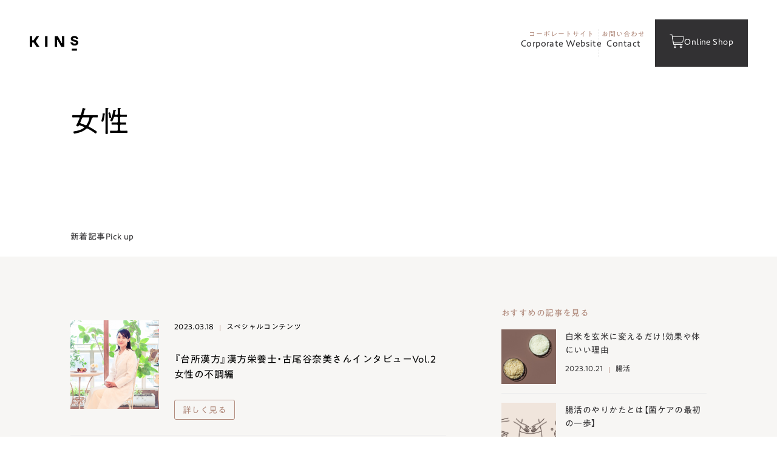

--- FILE ---
content_type: text/html; charset=UTF-8
request_url: https://corporate.yourkins.com/kins_labo_tag/%E5%A5%B3%E6%80%A7/
body_size: 9618
content:

















<!DOCTYPE html>
<html dir="ltr" lang="ja" prefix="og: https://ogp.me/ns#">
<head>

  <meta charset="utf-8">
  <meta name="viewport" content="width=device-width,initial-scale=1.0,maximum-scale=1.0">
  <title>女性 | 株式会社KINS</title>
  <link rel="stylesheet" href="https://cdn.jsdelivr.net/npm/yakuhanjp@3.2.0/dist/css/yakuhanjp.min.css">
  <script type="text/javascript" src="//typesquare.com/3/tsst/script/ja/typesquare.js?64869cc6830c44bf92195562ac1e02e5" charset="utf-8"></script>
    		<meta name="robots" content="noindex" />
	  
  <link rel="stylesheet" href="https://corporate.yourkins.com/wp-content/themes/kins-corp_1.5/assets/css/root.css">
  <link rel="stylesheet" href="https://corporate.yourkins.com/wp-content/themes/kins-corp_1.5/assets/css/style.css?985">
  <link rel="stylesheet" href="https://cdnjs.cloudflare.com/ajax/libs/animate.css/3.0.0/animate.min.css"/>
  
		<!-- All in One SEO 4.4.6 - aioseo.com -->
		<meta name="robots" content="max-image-preview:large" />
		<link rel="canonical" href="https://corporate.yourkins.com/kins_labo_tag/%E5%A5%B3%E6%80%A7/" />
		<meta name="generator" content="All in One SEO (AIOSEO) 4.4.6" />
		<script type="application/ld+json" class="aioseo-schema">
			{"@context":"https:\/\/schema.org","@graph":[{"@type":"BreadcrumbList","@id":"https:\/\/corporate.yourkins.com\/kins_labo_tag\/%E5%A5%B3%E6%80%A7\/#breadcrumblist","itemListElement":[{"@type":"ListItem","@id":"https:\/\/corporate.yourkins.com\/#listItem","position":1,"item":{"@type":"WebPage","@id":"https:\/\/corporate.yourkins.com\/","name":"\u5bb6","description":"\u682a\u5f0f\u4f1a\u793eKINS\u306e\u30c8\u30c3\u30d7\u3092\u63b2\u8f09\u3057\u3066\u3044\u307e\u3059\u3002","url":"https:\/\/corporate.yourkins.com\/"},"nextItem":"https:\/\/corporate.yourkins.com\/kins_labo_tag\/%e5%a5%b3%e6%80%a7\/#listItem"},{"@type":"ListItem","@id":"https:\/\/corporate.yourkins.com\/kins_labo_tag\/%e5%a5%b3%e6%80%a7\/#listItem","position":2,"item":{"@type":"WebPage","@id":"https:\/\/corporate.yourkins.com\/kins_labo_tag\/%e5%a5%b3%e6%80%a7\/","name":"\u5973\u6027","url":"https:\/\/corporate.yourkins.com\/kins_labo_tag\/%e5%a5%b3%e6%80%a7\/"},"previousItem":"https:\/\/corporate.yourkins.com\/#listItem"}]},{"@type":"CollectionPage","@id":"https:\/\/corporate.yourkins.com\/kins_labo_tag\/%E5%A5%B3%E6%80%A7\/#collectionpage","url":"https:\/\/corporate.yourkins.com\/kins_labo_tag\/%E5%A5%B3%E6%80%A7\/","name":"\u5973\u6027 | \u682a\u5f0f\u4f1a\u793eKINS","inLanguage":"ja","isPartOf":{"@id":"https:\/\/corporate.yourkins.com\/#website"},"breadcrumb":{"@id":"https:\/\/corporate.yourkins.com\/kins_labo_tag\/%E5%A5%B3%E6%80%A7\/#breadcrumblist"}},{"@type":"Organization","@id":"https:\/\/corporate.yourkins.com\/#organization","name":"\u682a\u5f0f\u4f1a\u793eKINS","url":"https:\/\/corporate.yourkins.com\/","logo":{"@type":"ImageObject","url":"https:\/\/corporate.yourkins.com\/wp-content\/uploads\/2023\/06\/cropped-favicon.png","@id":"https:\/\/corporate.yourkins.com\/#organizationLogo","width":512,"height":512},"image":{"@id":"https:\/\/corporate.yourkins.com\/#organizationLogo"}},{"@type":"WebSite","@id":"https:\/\/corporate.yourkins.com\/#website","url":"https:\/\/corporate.yourkins.com\/","name":"\u682a\u5f0f\u4f1a\u793eKINS","inLanguage":"ja","publisher":{"@id":"https:\/\/corporate.yourkins.com\/#organization"}}]}
		</script>
		<!-- All in One SEO -->

<link rel='dns-prefetch' href='//ajax.googleapis.com' />
<style id='wp-img-auto-sizes-contain-inline-css' type='text/css'>
img:is([sizes=auto i],[sizes^="auto," i]){contain-intrinsic-size:3000px 1500px}
/*# sourceURL=wp-img-auto-sizes-contain-inline-css */
</style>
<style id='classic-theme-styles-inline-css' type='text/css'>
/*! This file is auto-generated */
.wp-block-button__link{color:#fff;background-color:#32373c;border-radius:9999px;box-shadow:none;text-decoration:none;padding:calc(.667em + 2px) calc(1.333em + 2px);font-size:1.125em}.wp-block-file__button{background:#32373c;color:#fff;text-decoration:none}
/*# sourceURL=/wp-includes/css/classic-themes.min.css */
</style>
<link rel='stylesheet' id='wordpress-popular-posts-css-css' href='https://corporate.yourkins.com/wp-content/plugins/wordpress-popular-posts/assets/css/wpp.css?ver=6.3.4' type='text/css' media='all' />
<script type="text/javascript" src="https://ajax.googleapis.com/ajax/libs/jquery/3.6.4/jquery.min.js?ver=3.6.4" id="jquery-js"></script>
<!-- start Simple Custom CSS and JS -->
<meta name="google-site-verification" content="oVsaJbmpLIHjTG8ZyesShSkaDePncCKxdPGc67HR6Fk" /><!-- end Simple Custom CSS and JS -->
<!-- start Simple Custom CSS and JS -->
<script type="text/javascript">
<!-- Google Tag Manager (noscript) -->
<noscript><iframe src="https://www.googletagmanager.com/ns.html?id=GTM-WXPFSJJ9"
height="0" width="0" style="display:none;visibility:hidden"></iframe></noscript>
<!-- End Google Tag Manager (noscript) --></script>
<!-- end Simple Custom CSS and JS -->
<!-- start Simple Custom CSS and JS -->
<script type="text/javascript">
<!-- Google Tag Manager -->
(function(w,d,s,l,i){w[l]=w[l]||[];w[l].push({'gtm.start':
new Date().getTime(),event:'gtm.js'});var f=d.getElementsByTagName(s)[0],
j=d.createElement(s),dl=l!='dataLayer'?'&l='+l:'';j.async=true;j.src=
'https://www.googletagmanager.com/gtm.js?id='+i+dl;f.parentNode.insertBefore(j,f);
})(window,document,'script','dataLayer','GTM-WXPFSJJ9');
<!-- End Google Tag Manager --></script>
<!-- end Simple Custom CSS and JS -->
            <style id="wpp-loading-animation-styles">@-webkit-keyframes bgslide{from{background-position-x:0}to{background-position-x:-200%}}@keyframes bgslide{from{background-position-x:0}to{background-position-x:-200%}}.wpp-widget-placeholder,.wpp-widget-block-placeholder,.wpp-shortcode-placeholder{margin:0 auto;width:60px;height:3px;background:#dd3737;background:linear-gradient(90deg,#dd3737 0%,#571313 10%,#dd3737 100%);background-size:200% auto;border-radius:3px;-webkit-animation:bgslide 1s infinite linear;animation:bgslide 1s infinite linear}</style>
            <link rel="icon" href="https://corporate.yourkins.com/wp-content/uploads/2023/06/cropped-favicon-32x32.png" sizes="32x32" />
<link rel="icon" href="https://corporate.yourkins.com/wp-content/uploads/2023/06/cropped-favicon-192x192.png" sizes="192x192" />
<link rel="apple-touch-icon" href="https://corporate.yourkins.com/wp-content/uploads/2023/06/cropped-favicon-180x180.png" />
<meta name="msapplication-TileImage" content="https://corporate.yourkins.com/wp-content/uploads/2023/06/cropped-favicon-270x270.png" />
<style id='global-styles-inline-css' type='text/css'>
:root{--wp--preset--aspect-ratio--square: 1;--wp--preset--aspect-ratio--4-3: 4/3;--wp--preset--aspect-ratio--3-4: 3/4;--wp--preset--aspect-ratio--3-2: 3/2;--wp--preset--aspect-ratio--2-3: 2/3;--wp--preset--aspect-ratio--16-9: 16/9;--wp--preset--aspect-ratio--9-16: 9/16;--wp--preset--color--black: #000000;--wp--preset--color--cyan-bluish-gray: #abb8c3;--wp--preset--color--white: #ffffff;--wp--preset--color--pale-pink: #f78da7;--wp--preset--color--vivid-red: #cf2e2e;--wp--preset--color--luminous-vivid-orange: #ff6900;--wp--preset--color--luminous-vivid-amber: #fcb900;--wp--preset--color--light-green-cyan: #7bdcb5;--wp--preset--color--vivid-green-cyan: #00d084;--wp--preset--color--pale-cyan-blue: #8ed1fc;--wp--preset--color--vivid-cyan-blue: #0693e3;--wp--preset--color--vivid-purple: #9b51e0;--wp--preset--gradient--vivid-cyan-blue-to-vivid-purple: linear-gradient(135deg,rgb(6,147,227) 0%,rgb(155,81,224) 100%);--wp--preset--gradient--light-green-cyan-to-vivid-green-cyan: linear-gradient(135deg,rgb(122,220,180) 0%,rgb(0,208,130) 100%);--wp--preset--gradient--luminous-vivid-amber-to-luminous-vivid-orange: linear-gradient(135deg,rgb(252,185,0) 0%,rgb(255,105,0) 100%);--wp--preset--gradient--luminous-vivid-orange-to-vivid-red: linear-gradient(135deg,rgb(255,105,0) 0%,rgb(207,46,46) 100%);--wp--preset--gradient--very-light-gray-to-cyan-bluish-gray: linear-gradient(135deg,rgb(238,238,238) 0%,rgb(169,184,195) 100%);--wp--preset--gradient--cool-to-warm-spectrum: linear-gradient(135deg,rgb(74,234,220) 0%,rgb(151,120,209) 20%,rgb(207,42,186) 40%,rgb(238,44,130) 60%,rgb(251,105,98) 80%,rgb(254,248,76) 100%);--wp--preset--gradient--blush-light-purple: linear-gradient(135deg,rgb(255,206,236) 0%,rgb(152,150,240) 100%);--wp--preset--gradient--blush-bordeaux: linear-gradient(135deg,rgb(254,205,165) 0%,rgb(254,45,45) 50%,rgb(107,0,62) 100%);--wp--preset--gradient--luminous-dusk: linear-gradient(135deg,rgb(255,203,112) 0%,rgb(199,81,192) 50%,rgb(65,88,208) 100%);--wp--preset--gradient--pale-ocean: linear-gradient(135deg,rgb(255,245,203) 0%,rgb(182,227,212) 50%,rgb(51,167,181) 100%);--wp--preset--gradient--electric-grass: linear-gradient(135deg,rgb(202,248,128) 0%,rgb(113,206,126) 100%);--wp--preset--gradient--midnight: linear-gradient(135deg,rgb(2,3,129) 0%,rgb(40,116,252) 100%);--wp--preset--font-size--small: 13px;--wp--preset--font-size--medium: 20px;--wp--preset--font-size--large: 36px;--wp--preset--font-size--x-large: 42px;--wp--preset--spacing--20: 0.44rem;--wp--preset--spacing--30: 0.67rem;--wp--preset--spacing--40: 1rem;--wp--preset--spacing--50: 1.5rem;--wp--preset--spacing--60: 2.25rem;--wp--preset--spacing--70: 3.38rem;--wp--preset--spacing--80: 5.06rem;--wp--preset--shadow--natural: 6px 6px 9px rgba(0, 0, 0, 0.2);--wp--preset--shadow--deep: 12px 12px 50px rgba(0, 0, 0, 0.4);--wp--preset--shadow--sharp: 6px 6px 0px rgba(0, 0, 0, 0.2);--wp--preset--shadow--outlined: 6px 6px 0px -3px rgb(255, 255, 255), 6px 6px rgb(0, 0, 0);--wp--preset--shadow--crisp: 6px 6px 0px rgb(0, 0, 0);}:where(.is-layout-flex){gap: 0.5em;}:where(.is-layout-grid){gap: 0.5em;}body .is-layout-flex{display: flex;}.is-layout-flex{flex-wrap: wrap;align-items: center;}.is-layout-flex > :is(*, div){margin: 0;}body .is-layout-grid{display: grid;}.is-layout-grid > :is(*, div){margin: 0;}:where(.wp-block-columns.is-layout-flex){gap: 2em;}:where(.wp-block-columns.is-layout-grid){gap: 2em;}:where(.wp-block-post-template.is-layout-flex){gap: 1.25em;}:where(.wp-block-post-template.is-layout-grid){gap: 1.25em;}.has-black-color{color: var(--wp--preset--color--black) !important;}.has-cyan-bluish-gray-color{color: var(--wp--preset--color--cyan-bluish-gray) !important;}.has-white-color{color: var(--wp--preset--color--white) !important;}.has-pale-pink-color{color: var(--wp--preset--color--pale-pink) !important;}.has-vivid-red-color{color: var(--wp--preset--color--vivid-red) !important;}.has-luminous-vivid-orange-color{color: var(--wp--preset--color--luminous-vivid-orange) !important;}.has-luminous-vivid-amber-color{color: var(--wp--preset--color--luminous-vivid-amber) !important;}.has-light-green-cyan-color{color: var(--wp--preset--color--light-green-cyan) !important;}.has-vivid-green-cyan-color{color: var(--wp--preset--color--vivid-green-cyan) !important;}.has-pale-cyan-blue-color{color: var(--wp--preset--color--pale-cyan-blue) !important;}.has-vivid-cyan-blue-color{color: var(--wp--preset--color--vivid-cyan-blue) !important;}.has-vivid-purple-color{color: var(--wp--preset--color--vivid-purple) !important;}.has-black-background-color{background-color: var(--wp--preset--color--black) !important;}.has-cyan-bluish-gray-background-color{background-color: var(--wp--preset--color--cyan-bluish-gray) !important;}.has-white-background-color{background-color: var(--wp--preset--color--white) !important;}.has-pale-pink-background-color{background-color: var(--wp--preset--color--pale-pink) !important;}.has-vivid-red-background-color{background-color: var(--wp--preset--color--vivid-red) !important;}.has-luminous-vivid-orange-background-color{background-color: var(--wp--preset--color--luminous-vivid-orange) !important;}.has-luminous-vivid-amber-background-color{background-color: var(--wp--preset--color--luminous-vivid-amber) !important;}.has-light-green-cyan-background-color{background-color: var(--wp--preset--color--light-green-cyan) !important;}.has-vivid-green-cyan-background-color{background-color: var(--wp--preset--color--vivid-green-cyan) !important;}.has-pale-cyan-blue-background-color{background-color: var(--wp--preset--color--pale-cyan-blue) !important;}.has-vivid-cyan-blue-background-color{background-color: var(--wp--preset--color--vivid-cyan-blue) !important;}.has-vivid-purple-background-color{background-color: var(--wp--preset--color--vivid-purple) !important;}.has-black-border-color{border-color: var(--wp--preset--color--black) !important;}.has-cyan-bluish-gray-border-color{border-color: var(--wp--preset--color--cyan-bluish-gray) !important;}.has-white-border-color{border-color: var(--wp--preset--color--white) !important;}.has-pale-pink-border-color{border-color: var(--wp--preset--color--pale-pink) !important;}.has-vivid-red-border-color{border-color: var(--wp--preset--color--vivid-red) !important;}.has-luminous-vivid-orange-border-color{border-color: var(--wp--preset--color--luminous-vivid-orange) !important;}.has-luminous-vivid-amber-border-color{border-color: var(--wp--preset--color--luminous-vivid-amber) !important;}.has-light-green-cyan-border-color{border-color: var(--wp--preset--color--light-green-cyan) !important;}.has-vivid-green-cyan-border-color{border-color: var(--wp--preset--color--vivid-green-cyan) !important;}.has-pale-cyan-blue-border-color{border-color: var(--wp--preset--color--pale-cyan-blue) !important;}.has-vivid-cyan-blue-border-color{border-color: var(--wp--preset--color--vivid-cyan-blue) !important;}.has-vivid-purple-border-color{border-color: var(--wp--preset--color--vivid-purple) !important;}.has-vivid-cyan-blue-to-vivid-purple-gradient-background{background: var(--wp--preset--gradient--vivid-cyan-blue-to-vivid-purple) !important;}.has-light-green-cyan-to-vivid-green-cyan-gradient-background{background: var(--wp--preset--gradient--light-green-cyan-to-vivid-green-cyan) !important;}.has-luminous-vivid-amber-to-luminous-vivid-orange-gradient-background{background: var(--wp--preset--gradient--luminous-vivid-amber-to-luminous-vivid-orange) !important;}.has-luminous-vivid-orange-to-vivid-red-gradient-background{background: var(--wp--preset--gradient--luminous-vivid-orange-to-vivid-red) !important;}.has-very-light-gray-to-cyan-bluish-gray-gradient-background{background: var(--wp--preset--gradient--very-light-gray-to-cyan-bluish-gray) !important;}.has-cool-to-warm-spectrum-gradient-background{background: var(--wp--preset--gradient--cool-to-warm-spectrum) !important;}.has-blush-light-purple-gradient-background{background: var(--wp--preset--gradient--blush-light-purple) !important;}.has-blush-bordeaux-gradient-background{background: var(--wp--preset--gradient--blush-bordeaux) !important;}.has-luminous-dusk-gradient-background{background: var(--wp--preset--gradient--luminous-dusk) !important;}.has-pale-ocean-gradient-background{background: var(--wp--preset--gradient--pale-ocean) !important;}.has-electric-grass-gradient-background{background: var(--wp--preset--gradient--electric-grass) !important;}.has-midnight-gradient-background{background: var(--wp--preset--gradient--midnight) !important;}.has-small-font-size{font-size: var(--wp--preset--font-size--small) !important;}.has-medium-font-size{font-size: var(--wp--preset--font-size--medium) !important;}.has-large-font-size{font-size: var(--wp--preset--font-size--large) !important;}.has-x-large-font-size{font-size: var(--wp--preset--font-size--x-large) !important;}
/*# sourceURL=global-styles-inline-css */
</style>
</head><body class="archive tax-kins_labo_tag term-186 wp-theme-kins-corp_15 16">

<header role="banner" class="js-header">
  <div class="header-main">
    <div class="header-main__logo">
				  <a class="-logo" href="https://corporate.yourkins.com/kins_labo/">
		        <img src="https://corporate.yourkins.com/wp-content/themes/kins-corp_1.5/assets/img/common/logo-main.svg" alt="株式会社KINS" loading="lazy">
      </a>
    </div>
    <div class="header-main__inner">
      <div class="header-nav">
	
					<div class="header-nav__item ">
				<a class="header-nav__item-link" href="/" target="_self">
					<span>コーポレートサイト</span>
					<small>Corporate Website</small>
				</a>
      </div>
      <div class="header-nav__item ">
        <a class="header-nav__item-link" href="/contact" target="_self">
            <span>お問い合わせ</span>
            <small>Contact</small>
        </a>
      </div>
			
				<div class="header-nav__item  pc header_online_link_pc">
				<a class="header-nav__item-link" href="https://yourkins.com/" target="_blank">
						<svg width="24" height="24" viewBox="0 0 24 24" fill="none" xmlns="http://www.w3.org/2000/svg">
						<g clip-path="url(#clip0_1_46)">
						<path d="M9.00049 23.2802C7.8687 23.2802 6.94806 22.3595 6.94806 21.2275C6.94806 20.0959 7.8687 19.1753 9.00049 19.1753C10.132 19.1753 11.0527 20.0959 11.0527 21.2275C11.0527 22.3595 10.132 23.2802 9.00049 23.2802ZM9.00049 20.1353C8.39814 20.1353 7.90806 20.6251 7.90806 21.2275C7.90806 21.8298 8.39814 22.3202 9.00049 22.3202C9.60284 22.3202 10.0927 21.8298 10.0927 21.2275C10.0927 20.6251 9.60284 20.1353 9.00049 20.1353Z" fill="white"/>
						<path d="M18.7885 23.2802C17.6569 23.2802 16.7363 22.3595 16.7363 21.2275C16.7363 20.0959 17.6569 19.1753 18.7885 19.1753C19.92 19.1753 20.8407 20.0959 20.8407 21.2275C20.8407 22.3595 19.92 23.2802 18.7885 23.2802ZM18.7885 20.1353C18.1861 20.1353 17.6963 20.6251 17.6963 21.2275C17.6963 21.8298 18.1861 22.3202 18.7885 22.3202C19.3908 22.3202 19.8807 21.8298 19.8807 21.2275C19.8807 20.6251 19.3908 20.1353 18.7885 20.1353Z" fill="white"/>
						<path d="M21.0473 17.9071H6.76593C6.53294 17.9071 6.33374 17.7398 6.29318 17.5106L3.50155 1.67973H0.759358C0.494302 1.67973 0.279358 1.46478 0.279358 1.19973C0.279358 0.934671 0.494302 0.719727 0.759358 0.719727H3.90422C4.13721 0.719727 4.33641 0.887055 4.37697 1.1163L7.16861 16.9472H21.0474C21.3127 16.9472 21.5274 17.1619 21.5274 17.4272C21.5274 17.6925 21.3127 17.9071 21.0473 17.9071Z" fill="white"/>
						<path d="M18.7645 15.1623H6.29274C6.05999 15.1623 5.86079 14.9954 5.81999 14.7662L4.03707 4.70282C4.0125 4.5631 4.05071 4.41943 4.1421 4.31071C4.23325 4.20194 4.36779 4.13916 4.50983 4.13916H23.3034C23.4454 4.13916 23.58 4.20199 23.6714 4.31071C23.7623 4.41948 23.8007 4.56314 23.7759 4.70282L22.4737 12.0526C22.154 13.8545 20.594 15.1623 18.7645 15.1623ZM6.69512 14.2023H18.7645C20.1281 14.2023 21.2906 13.2277 21.5287 11.885L22.7311 5.09916H5.08242L6.69512 14.2023Z" fill="white"/>
						</g>
						<defs>
						<clipPath id="clip0_1_46">
						<rect width="24" height="24" fill="white"/>
						</clipPath>
						</defs>
						</svg>
				<p>Online Shop</p>
				</a>
            </div>
		</div>    </div>
    <div class="-btn-burger">
      <span class="-menu">
		  <svg width="30" height="20" viewBox="0 0 30 20" fill="none" xmlns="http://www.w3.org/2000/svg">
			<rect width="30" height="1.17647" fill="black"/>
			<rect y="9.41177" width="30" height="1.17647" fill="black"/>
			<rect y="18.8235" width="30" height="1.17647" fill="black"/>
			</svg>
		</span>
		<span class="-close">
			<svg width="21" height="24" viewBox="0 0 21 24" fill="none" xmlns="http://www.w3.org/2000/svg">
			<rect y="22.9037" width="30" height="1.17647" transform="rotate(-49.77 0 22.9037)" fill="black"/>
			<rect width="30" height="1.17647" transform="matrix(0.645857 0.763458 0.763458 -0.645857 0 0.759827)" fill="black"/>
			</svg>
		</span>
    </div>
		
		<a href="https://yourkins.com/" target="_blank" class="btn-online-link-sp">
      <svg width="24" height="24" viewBox="0 0 24 24" fill="none" xmlns="http://www.w3.org/2000/svg">
			<g clip-path="url(#clip0_1_46)">
			<path d="M9.00049 23.2802C7.8687 23.2802 6.94806 22.3595 6.94806 21.2275C6.94806 20.0959 7.8687 19.1753 9.00049 19.1753C10.132 19.1753 11.0527 20.0959 11.0527 21.2275C11.0527 22.3595 10.132 23.2802 9.00049 23.2802ZM9.00049 20.1353C8.39814 20.1353 7.90806 20.6251 7.90806 21.2275C7.90806 21.8298 8.39814 22.3202 9.00049 22.3202C9.60284 22.3202 10.0927 21.8298 10.0927 21.2275C10.0927 20.6251 9.60284 20.1353 9.00049 20.1353Z" fill="white"/>
			<path d="M18.7885 23.2802C17.6569 23.2802 16.7363 22.3595 16.7363 21.2275C16.7363 20.0959 17.6569 19.1753 18.7885 19.1753C19.92 19.1753 20.8407 20.0959 20.8407 21.2275C20.8407 22.3595 19.92 23.2802 18.7885 23.2802ZM18.7885 20.1353C18.1861 20.1353 17.6963 20.6251 17.6963 21.2275C17.6963 21.8298 18.1861 22.3202 18.7885 22.3202C19.3908 22.3202 19.8807 21.8298 19.8807 21.2275C19.8807 20.6251 19.3908 20.1353 18.7885 20.1353Z" fill="white"/>
			<path d="M21.0473 17.9071H6.76593C6.53294 17.9071 6.33374 17.7398 6.29318 17.5106L3.50155 1.67973H0.759358C0.494302 1.67973 0.279358 1.46478 0.279358 1.19973C0.279358 0.934671 0.494302 0.719727 0.759358 0.719727H3.90422C4.13721 0.719727 4.33641 0.887055 4.37697 1.1163L7.16861 16.9472H21.0474C21.3127 16.9472 21.5274 17.1619 21.5274 17.4272C21.5274 17.6925 21.3127 17.9071 21.0473 17.9071Z" fill="white"/>
			<path d="M18.7645 15.1623H6.29274C6.05999 15.1623 5.86079 14.9954 5.81999 14.7662L4.03707 4.70282C4.0125 4.5631 4.05071 4.41943 4.1421 4.31071C4.23325 4.20194 4.36779 4.13916 4.50983 4.13916H23.3034C23.4454 4.13916 23.58 4.20199 23.6714 4.31071C23.7623 4.41948 23.8007 4.56314 23.7759 4.70282L22.4737 12.0526C22.154 13.8545 20.594 15.1623 18.7645 15.1623ZM6.69512 14.2023H18.7645C20.1281 14.2023 21.2906 13.2277 21.5287 11.885L22.7311 5.09916H5.08242L6.69512 14.2023Z" fill="white"/>
			</g>
			<defs>
			<clipPath id="clip0_1_46">
			<rect width="24" height="24" fill="white"/>
			</clipPath>
			</defs>
			</svg>

    </a>
		</div>

</header>
<div class="-sp-header-body">
  <div class="-header-sp-nav">
	
					<div class="-sp-item ">
				<a class="-sp-item__head" href="/" target="_self">
					<span>コーポレートサイト</span>
					<small>Corporate Website</small>
				</a>
      </div>
      <div class="-sp-item ">
        <a class="-sp-item__head" href="/contact" target="_self">
            <span>お問い合わせ</span>
            <small>Contact</small>
        </a>
      </div>
			
				<div class="-sp-item  pc header_online_link_pc">
				<a class="-sp-item__head" href="https://yourkins.com/" target="_blank">
						<svg width="24" height="24" viewBox="0 0 24 24" fill="none" xmlns="http://www.w3.org/2000/svg">
						<g clip-path="url(#clip0_1_46)">
						<path d="M9.00049 23.2802C7.8687 23.2802 6.94806 22.3595 6.94806 21.2275C6.94806 20.0959 7.8687 19.1753 9.00049 19.1753C10.132 19.1753 11.0527 20.0959 11.0527 21.2275C11.0527 22.3595 10.132 23.2802 9.00049 23.2802ZM9.00049 20.1353C8.39814 20.1353 7.90806 20.6251 7.90806 21.2275C7.90806 21.8298 8.39814 22.3202 9.00049 22.3202C9.60284 22.3202 10.0927 21.8298 10.0927 21.2275C10.0927 20.6251 9.60284 20.1353 9.00049 20.1353Z" fill="white"/>
						<path d="M18.7885 23.2802C17.6569 23.2802 16.7363 22.3595 16.7363 21.2275C16.7363 20.0959 17.6569 19.1753 18.7885 19.1753C19.92 19.1753 20.8407 20.0959 20.8407 21.2275C20.8407 22.3595 19.92 23.2802 18.7885 23.2802ZM18.7885 20.1353C18.1861 20.1353 17.6963 20.6251 17.6963 21.2275C17.6963 21.8298 18.1861 22.3202 18.7885 22.3202C19.3908 22.3202 19.8807 21.8298 19.8807 21.2275C19.8807 20.6251 19.3908 20.1353 18.7885 20.1353Z" fill="white"/>
						<path d="M21.0473 17.9071H6.76593C6.53294 17.9071 6.33374 17.7398 6.29318 17.5106L3.50155 1.67973H0.759358C0.494302 1.67973 0.279358 1.46478 0.279358 1.19973C0.279358 0.934671 0.494302 0.719727 0.759358 0.719727H3.90422C4.13721 0.719727 4.33641 0.887055 4.37697 1.1163L7.16861 16.9472H21.0474C21.3127 16.9472 21.5274 17.1619 21.5274 17.4272C21.5274 17.6925 21.3127 17.9071 21.0473 17.9071Z" fill="white"/>
						<path d="M18.7645 15.1623H6.29274C6.05999 15.1623 5.86079 14.9954 5.81999 14.7662L4.03707 4.70282C4.0125 4.5631 4.05071 4.41943 4.1421 4.31071C4.23325 4.20194 4.36779 4.13916 4.50983 4.13916H23.3034C23.4454 4.13916 23.58 4.20199 23.6714 4.31071C23.7623 4.41948 23.8007 4.56314 23.7759 4.70282L22.4737 12.0526C22.154 13.8545 20.594 15.1623 18.7645 15.1623ZM6.69512 14.2023H18.7645C20.1281 14.2023 21.2906 13.2277 21.5287 11.885L22.7311 5.09916H5.08242L6.69512 14.2023Z" fill="white"/>
						</g>
						<defs>
						<clipPath id="clip0_1_46">
						<rect width="24" height="24" fill="white"/>
						</clipPath>
						</defs>
						</svg>
				<p>Online Shop</p>
				</a>
            </div>
		</div></div>

<main role="main">
<link rel="stylesheet" href="https://corporate.yourkins.com/wp-content/themes/kins-corp_1.5/assets/css/blog.css?341">
<!-- slickのCSS -->
<link rel="stylesheet" href="https://cdn.jsdelivr.net/npm/slick-carousel@1.8.1/slick/slick-theme.min.css">
<link rel="stylesheet" href="https://cdn.jsdelivr.net/npm/slick-carousel@1.8.1/slick/slick.min.css">
<!-- slickのJavaScript -->
<script src="https://cdn.jsdelivr.net/npm/slick-carousel@1.8.1/slick/slick.min.js"></script>

<section class="lowerVisual-section news xmiddle wow fadeInUp" data-wow-duration="" data-wow-delay="" data-wow-offset="" style="visibility: visible; animation-name: fadeInUp;">
	<div class="-inner">
		<div class="-head-visualMain">
			<h1 class="-head-visualMain__title-sub">
				女性			</h1>
			<div class="-head-visualMain__discription">
							</div>
		</div>
	</div>
</section>
<div class="lower-category__nav">
  <div class="main-body__inner">
    <div class="contene_archive">
      <ul class="-category-nav">
        <li class=""><a href="https://corporate.yourkins.com/kins_labo/">新着記事</a>
        </li>
		<li>
          <a href="https://corporate.yourkins.com/kins_labo/">Pick up</a>
        </li>
      </ul>
    </div>
  </div>
</div>
<div class="lower-body">
	<div class="single-blog__inner wow fadeInUp" data-wow-duration="" data-wow-delay="" data-wow-offset="">
		<div class="contene_archive">
			<div class="blog__body">
				<div class="content__inner">
					<div class="side_blog_list">
						<ul>
							  <li>
    <a href="https://corporate.yourkins.com/kins_labo/16/">
      <div class="in">
		  <div class="img">
						  <img class="" src="https://corporate.yourkins.com/wp-content/uploads/2023/10/fqv8z9tg.png" alt="『台所漢方』漢方栄養士・古尾谷奈美さんインタビューVol.2 女性の不調編" loading="lazy">
					  </div>
		  <div class="txt">
			  <div class="sub"><span>2023.03.18</span><span><span class="special">スペシャルコンテンツ</span></span></div>
			  <div class="title">『台所漢方』漢方栄養士・古尾谷奈美さんインタビューVol.2 女性の不調編</div>
			  <span class="more_btn">詳しく見る</span>
		  </div>
      </div>
    </a>
</li>
						</ul>
					</div>
					
					
				</div>
				<div class="sidebar__inner">
					
<div class="side_blog_list">
							<h4>おすすめの記事を見る</h4>
			<ol>
								
				  <li>
	  <a href="https://corporate.yourkins.com/kins_labo/k023/">
		  <div class="in">
				<div class="img">
										<img src="https://corporate.yourkins.com/wp-content/uploads/2023/10/1023_玄米アイキャッチ.jpg" class="attachment-full size-full wp-post-image" alt="" decoding="async" loading="lazy" srcset="https://corporate.yourkins.com/wp-content/uploads/2023/10/1023_玄米アイキャッチ.jpg 1600w, https://corporate.yourkins.com/wp-content/uploads/2023/10/1023_玄米アイキャッチ-768x432.jpg 768w, https://corporate.yourkins.com/wp-content/uploads/2023/10/1023_玄米アイキャッチ-1536x864.jpg 1536w, https://corporate.yourkins.com/wp-content/uploads/2023/10/1023_玄米アイキャッチ-1000x563.jpg 1000w, https://corporate.yourkins.com/wp-content/uploads/2023/10/1023_玄米アイキャッチ-400x225.jpg 400w, https://corporate.yourkins.com/wp-content/uploads/2023/10/1023_玄米アイキャッチ-738x415.jpg 738w" sizes="auto, (max-width: 1600px) 100vw, 1600px" />									</div>
				<div class="txt">
					<div class="title">白米を玄米に変えるだけ！効果や体にいい理由</div>
					<div class="sub"><span>2023.10.21</span>
						<span>腸活</span></div>
				</div>
			</div>
	  </a>
  </li>

				
				  <li>
	  <a href="https://corporate.yourkins.com/kins_labo/266/">
		  <div class="in">
				<div class="img">
										<img src="https://corporate.yourkins.com/wp-content/uploads/2023/09/スクリーンショット-2023-09-29-123244.png" class="attachment-full size-full wp-post-image" alt="" decoding="async" loading="lazy" srcset="https://corporate.yourkins.com/wp-content/uploads/2023/09/スクリーンショット-2023-09-29-123244.png 1426w, https://corporate.yourkins.com/wp-content/uploads/2023/09/スクリーンショット-2023-09-29-123244-768x402.png 768w, https://corporate.yourkins.com/wp-content/uploads/2023/09/スクリーンショット-2023-09-29-123244-1000x523.png 1000w, https://corporate.yourkins.com/wp-content/uploads/2023/09/スクリーンショット-2023-09-29-123244-400x209.png 400w, https://corporate.yourkins.com/wp-content/uploads/2023/09/スクリーンショット-2023-09-29-123244-740x387.png 740w" sizes="auto, (max-width: 1426px) 100vw, 1426px" />									</div>
				<div class="txt">
					<div class="title">腸活のやりかたとは【菌ケアの最初の一歩】</div>
					<div class="sub"><span>2023.04.18</span>
						<span>腸活</span></div>
				</div>
			</div>
	  </a>
  </li>

				
				  <li>
	  <a href="https://corporate.yourkins.com/kins_labo/c08/">
		  <div class="in">
				<div class="img">
										<img src="https://corporate.yourkins.com/wp-content/uploads/2024/03/5194943_m.jpg" class="attachment-full size-full wp-post-image" alt="" decoding="async" loading="lazy" srcset="https://corporate.yourkins.com/wp-content/uploads/2024/03/5194943_m.jpg 1920w, https://corporate.yourkins.com/wp-content/uploads/2024/03/5194943_m-768x512.jpg 768w, https://corporate.yourkins.com/wp-content/uploads/2024/03/5194943_m-1536x1025.jpg 1536w, https://corporate.yourkins.com/wp-content/uploads/2024/03/5194943_m-1000x667.jpg 1000w, https://corporate.yourkins.com/wp-content/uploads/2024/03/5194943_m-400x267.jpg 400w, https://corporate.yourkins.com/wp-content/uploads/2024/03/5194943_m-622x415.jpg 622w" sizes="auto, (max-width: 1920px) 100vw, 1920px" />									</div>
				<div class="txt">
					<div class="title">ぱっくり開いた毛穴を引き締める！開き毛穴の原因となおし方</div>
					<div class="sub"><span>2024.04.25</span>
						<span>美肌菌</span></div>
				</div>
			</div>
	  </a>
  </li>

				
				  <li>
	  <a href="https://corporate.yourkins.com/kins_labo/c07/">
		  <div class="in">
				<div class="img">
										<img src="https://corporate.yourkins.com/wp-content/uploads/2024/03/4932013_m.jpg" class="attachment-full size-full wp-post-image" alt="" decoding="async" loading="lazy" srcset="https://corporate.yourkins.com/wp-content/uploads/2024/03/4932013_m.jpg 1920w, https://corporate.yourkins.com/wp-content/uploads/2024/03/4932013_m-768x512.jpg 768w, https://corporate.yourkins.com/wp-content/uploads/2024/03/4932013_m-1536x1024.jpg 1536w, https://corporate.yourkins.com/wp-content/uploads/2024/03/4932013_m-1000x667.jpg 1000w, https://corporate.yourkins.com/wp-content/uploads/2024/03/4932013_m-400x267.jpg 400w, https://corporate.yourkins.com/wp-content/uploads/2024/03/4932013_m-623x415.jpg 623w" sizes="auto, (max-width: 1920px) 100vw, 1920px" />									</div>
				<div class="txt">
					<div class="title">すべての毛穴トラブルを改善！正しいケア方法で毛穴レスなお肌に</div>
					<div class="sub"><span>2024.03.13</span>
						<span>美肌菌</span></div>
				</div>
			</div>
	  </a>
  </li>

				
				  <li>
	  <a href="https://corporate.yourkins.com/kins_labo/1767/">
		  <div class="in">
				<div class="img">
										<img src="https://corporate.yourkins.com/wp-content/uploads/2023/10/pixta_57919303_M.jpg" class="attachment-full size-full wp-post-image" alt="" decoding="async" loading="lazy" srcset="https://corporate.yourkins.com/wp-content/uploads/2023/10/pixta_57919303_M.jpg 1280w, https://corporate.yourkins.com/wp-content/uploads/2023/10/pixta_57919303_M-768x432.jpg 768w, https://corporate.yourkins.com/wp-content/uploads/2023/10/pixta_57919303_M-1000x563.jpg 1000w, https://corporate.yourkins.com/wp-content/uploads/2023/10/pixta_57919303_M-400x225.jpg 400w, https://corporate.yourkins.com/wp-content/uploads/2023/10/pixta_57919303_M-738x415.jpg 738w" sizes="auto, (max-width: 1280px) 100vw, 1280px" />									</div>
				<div class="txt">
					<div class="title">東京のグルテンフリー対応レストラン・カフェおすすめ6選</div>
					<div class="sub"><span>2022.12.01</span>
						<span>腸活</span></div>
				</div>
			</div>
	  </a>
  </li>

											</ol>
				
	  	
</div>

<div class="side_blog_list">
	<h4>POPULAR</h4>
	
        <p class="wpp-no-data">まだデータがありません。</p></div>

<div class="category_list">
	<h4>CATEGORY LISTS</h4>
	<ul>
		<li><a href="https://corporate.yourkins.com/kins_labo/gut/" class="cat">腸活</a></li><li><a href="https://corporate.yourkins.com/kins_labo/beauty/" class="cat">美肌菌</a></li><li><a href="https://corporate.yourkins.com/kins_labo/%e8%8f%8c%e3%81%ab%e3%81%a4%e3%81%84%e3%81%a6/" class="cat">菌について</a></li><li><a href="https://corporate.yourkins.com/kins_labo/%e5%ad%90%e5%ae%ae%e5%86%85%e3%83%95%e3%83%ad%e3%83%bc%e3%83%a9/" class="cat">子宮内フローラ</a></li><li><a href="https://corporate.yourkins.com/kins_labo/%e5%8f%a3%e8%85%94%e5%86%85%e3%83%95%e3%83%ad%e3%83%bc%e3%83%a9/" class="cat">口腔内フローラ</a></li><li><a href="https://corporate.yourkins.com/kins_labo/special/" class="cat">スペシャルコンテンツ</a></li><li><a href="https://corporate.yourkins.com/kins_labo/%e3%83%9a%e3%83%83%e3%83%88-%e5%81%a5%e5%ba%b7/" class="cat">ペット 健康</a></li><li><a href="https://corporate.yourkins.com/kins_labo/%e8%86%a3%e5%86%85%e3%83%95%e3%83%ad%e3%83%bc%e3%83%a9/" class="cat">膣内フローラ</a></li>	</ul>
</div>

<div class="side_recommend_list">
	<h4>RECOMMEND</h4>

		<ul class="number">
				<li><a href="https://corporate.yourkins.com/kins_labo/c13/">
			<div class="in">
				<div class="img">
										<img src="https://corporate.yourkins.com/wp-content/uploads/2024/03/29117296_m.jpg" class="attachment-full size-full wp-post-image" alt="" decoding="async" loading="lazy" srcset="https://corporate.yourkins.com/wp-content/uploads/2024/03/29117296_m.jpg 1920w, https://corporate.yourkins.com/wp-content/uploads/2024/03/29117296_m-768x512.jpg 768w, https://corporate.yourkins.com/wp-content/uploads/2024/03/29117296_m-1536x1024.jpg 1536w, https://corporate.yourkins.com/wp-content/uploads/2024/03/29117296_m-1000x667.jpg 1000w, https://corporate.yourkins.com/wp-content/uploads/2024/03/29117296_m-400x267.jpg 400w, https://corporate.yourkins.com/wp-content/uploads/2024/03/29117296_m-623x415.jpg 623w" sizes="auto, (max-width: 1920px) 100vw, 1920px" />									</div>
				<div class="txt">
					<div class="title">生理前の肌荒れは日頃のケアが大切！肌荒れを起こさないための方法</div>
					<div class="sub"><span>2024.08.07</span>
						<span>美肌菌</span>
					</div>
				</div>
			</div></a>
		</li>
				<li><a href="https://corporate.yourkins.com/kins_labo/c12/">
			<div class="in">
				<div class="img">
										<img src="https://corporate.yourkins.com/wp-content/uploads/2023/12/26117342_m.jpg" class="attachment-full size-full wp-post-image" alt="" decoding="async" loading="lazy" srcset="https://corporate.yourkins.com/wp-content/uploads/2023/12/26117342_m.jpg 1920w, https://corporate.yourkins.com/wp-content/uploads/2023/12/26117342_m-768x512.jpg 768w, https://corporate.yourkins.com/wp-content/uploads/2023/12/26117342_m-1536x1024.jpg 1536w, https://corporate.yourkins.com/wp-content/uploads/2023/12/26117342_m-1000x667.jpg 1000w, https://corporate.yourkins.com/wp-content/uploads/2023/12/26117342_m-400x267.jpg 400w, https://corporate.yourkins.com/wp-content/uploads/2023/12/26117342_m-623x415.jpg 623w" sizes="auto, (max-width: 1920px) 100vw, 1920px" />									</div>
				<div class="txt">
					<div class="title">春の肌荒れは花粉が原因？アレルギー反応を落ち着かせる方法</div>
					<div class="sub"><span>2024.03.23</span>
						<span>美肌菌</span>
					</div>
				</div>
			</div></a>
		</li>
				<li><a href="https://corporate.yourkins.com/kins_labo/c06/">
			<div class="in">
				<div class="img">
										<img src="https://corporate.yourkins.com/wp-content/uploads/2024/03/26798465_m.jpg" class="attachment-full size-full wp-post-image" alt="" decoding="async" loading="lazy" srcset="https://corporate.yourkins.com/wp-content/uploads/2024/03/26798465_m.jpg 1920w, https://corporate.yourkins.com/wp-content/uploads/2024/03/26798465_m-768x512.jpg 768w, https://corporate.yourkins.com/wp-content/uploads/2024/03/26798465_m-1536x1025.jpg 1536w, https://corporate.yourkins.com/wp-content/uploads/2024/03/26798465_m-1000x667.jpg 1000w, https://corporate.yourkins.com/wp-content/uploads/2024/03/26798465_m-400x267.jpg 400w, https://corporate.yourkins.com/wp-content/uploads/2024/03/26798465_m-622x415.jpg 622w" sizes="auto, (max-width: 1920px) 100vw, 1920px" />									</div>
				<div class="txt">
					<div class="title">意外！目の下のシワはクレンジングから見直そう！乾燥を予防して改善する方法</div>
					<div class="sub"><span>2024.03.13</span>
						<span>美肌菌</span>
					</div>
				</div>
			</div></a>
		</li>
				<li><a href="https://corporate.yourkins.com/kins_labo/c05-2/">
			<div class="in">
				<div class="img">
										<img src="https://corporate.yourkins.com/wp-content/uploads/2024/03/28138957_m.jpg" class="attachment-full size-full wp-post-image" alt="" decoding="async" loading="lazy" srcset="https://corporate.yourkins.com/wp-content/uploads/2024/03/28138957_m.jpg 1920w, https://corporate.yourkins.com/wp-content/uploads/2024/03/28138957_m-768x512.jpg 768w, https://corporate.yourkins.com/wp-content/uploads/2024/03/28138957_m-1536x1024.jpg 1536w, https://corporate.yourkins.com/wp-content/uploads/2024/03/28138957_m-1000x667.jpg 1000w, https://corporate.yourkins.com/wp-content/uploads/2024/03/28138957_m-400x267.jpg 400w, https://corporate.yourkins.com/wp-content/uploads/2024/03/28138957_m-623x415.jpg 623w" sizes="auto, (max-width: 1920px) 100vw, 1920px" />									</div>
				<div class="txt">
					<div class="title">乾燥ニキビは保湿で悪化しない？正しいケア方法とは</div>
					<div class="sub"><span>2024.03.07</span>
						<span>美肌菌</span>
					</div>
				</div>
			</div></a>
		</li>
				<li><a href="https://corporate.yourkins.com/kins_labo/c02/">
			<div class="in">
				<div class="img">
										<img src="https://corporate.yourkins.com/wp-content/uploads/2023/10/AdobeStock_397256474_2_5a3683a1-d12c-4623-b823-c28863c41f61.webp" class="attachment-full size-full wp-post-image" alt="" decoding="async" loading="lazy" srcset="https://corporate.yourkins.com/wp-content/uploads/2023/10/AdobeStock_397256474_2_5a3683a1-d12c-4623-b823-c28863c41f61.webp 1280w, https://corporate.yourkins.com/wp-content/uploads/2023/10/AdobeStock_397256474_2_5a3683a1-d12c-4623-b823-c28863c41f61-768x432.webp 768w, https://corporate.yourkins.com/wp-content/uploads/2023/10/AdobeStock_397256474_2_5a3683a1-d12c-4623-b823-c28863c41f61-1000x563.webp 1000w, https://corporate.yourkins.com/wp-content/uploads/2023/10/AdobeStock_397256474_2_5a3683a1-d12c-4623-b823-c28863c41f61-400x225.webp 400w, https://corporate.yourkins.com/wp-content/uploads/2023/10/AdobeStock_397256474_2_5a3683a1-d12c-4623-b823-c28863c41f61-738x415.webp 738w" sizes="auto, (max-width: 1280px) 100vw, 1280px" />									</div>
				<div class="txt">
					<div class="title">ターンオーバーは早くても遅くてもダメ？正常に整える方法</div>
					<div class="sub"><span>2024.02.14</span>
						<span>美肌菌</span>
					</div>
				</div>
			</div></a>
		</li>
					</ul>
	</div>

<script>
$(".side_recommend_list .number").slick({
    autoplay: true, // 自動再生
	autoplaySpeed: 3000,
    cssEase: 'linear',// アニメーション
    speed: 600, // フェードアニメーションの速度設定
	arrows: true,
});
	
</script>				</div>
			</div>
		</div>
	</div>
  <!--<div class="main-body__inner xmiddle">
    <div class="-item-list">
        <li>
    <a href="https://corporate.yourkins.com/kins_labo/16/">
      <div class="in">
		  <div class="img">
						  <img class="" src="https://corporate.yourkins.com/wp-content/uploads/2023/10/fqv8z9tg.png" alt="『台所漢方』漢方栄養士・古尾谷奈美さんインタビューVol.2 女性の不調編" loading="lazy">
					  </div>
		  <div class="txt">
			  <div class="sub"><span>2023.03.18</span><span><span class="special">スペシャルコンテンツ</span></span></div>
			  <div class="title">『台所漢方』漢方栄養士・古尾谷奈美さんインタビューVol.2 女性の不調編</div>
			  <span class="more_btn">詳しく見る</span>
		  </div>
      </div>
    </a>
</li>
    </div>
  </div>-->
</div>
    


</main>

    <div class="breadcrumbs">
        <div class="breadcrumbs-inner">
                            <!-- Breadcrumb NavXT 7.2.0 -->
<span property="itemListElement" typeof="ListItem"><a property="item" typeof="WebPage" title="株式会社KINSへ移動する" href="https://corporate.yourkins.com" class="home" ><span property="name">株式会社KINS</span></a><meta property="position" content="1"></span><i></i><span property="itemListElement" typeof="ListItem"><a property="item" typeof="WebPage" title="kins_laboへ移動する" href="https://corporate.yourkins.com/kins_labo/" class="archive post-kins_labo-archive" ><span property="name">kins_labo</span></a><meta property="position" content="2"></span><i></i><span property="itemListElement" typeof="ListItem"><span property="name" class="archive taxonomy kins_labo_tag current-item">女性</span><meta property="url" content="https://corporate.yourkins.com/kins_labo_tag/%e5%a5%b3%e6%80%a7/"><meta property="position" content="3"></span>                    </div>
    </div>

<section class="footer-cta">
  <div class="footer-cta__inner">
    <div class="-item">
      <a class="-item-link" href="https://herp.careers/v1/yourkins" target="_blank">
        <div class="-item-link__inner">
          <h3 class="-item-link__title">
            <span>KINSの採用情報</span>
          </h3>
          <span class="-item-link__title-en">Career</span>
        </div>
      </a>
    </div>
    <div class="-item">
      <a class="-item-link" href="https://corporate.yourkins.com/contact/">
        <div class="-item-link__inner">
          <h3 class="-item-link__title">
            <span>お問い合わせ</span>
          </h3>
          <span class="-item-link__title-en">Contact</span>
        </div>
      </a>
    </div>
  </div>
</section>

<footer class="-footer" role="contentinfo">
  <div class="-footer-inner">
    <div class="-footer-inner__main">
      <div class="-footer-primary">
        <a class="-footer-logo" href="https://corporate.yourkins.com/">
          <img src="https://corporate.yourkins.com/wp-content/themes/kins-corp_1.5/assets/img/common/logo-main.svg" alt="株式会社KINS" loading="lazy">
        </a>
              </div>
            <div class="-footer-secondary">
          <div class="-sns -footer-sns">
                          </div>
        <ul class="-footer-menu">
          <li>      <a class="" href="https://corporate.yourkins.com/company/" target="_self">
      <span>企業情報</span>
    </a>
  </li><li>      <a class="" href="/#brand" target="_self">
      <span>商品・サービス</span>
    </a>
  </li><li>      <a class="" href="/news/" target="_self">
      <span>ニュース</span>
    </a>
  </li><li>      <a class="" href="https://corporate.yourkins.com/sustainability/" target="_self">
      <span>サステナビリティ</span>
    </a>
  </li><li>      <a class="" href="https://corporate.yourkins.com/career/" target="_self">
      <span>採用情報</span>
    </a>
  </li><li>      <a class="" href="https://corporate.yourkins.com/contact/" target="_self">
      <span>お問い合わせ</span>
    </a>
  </li>        </ul>
      </div>
    </div>
  </div>
    <div class="-footer-inner__short ">
    <p class="-footer-copy">Copyright 2025 KINS All rights reserved.</p>
          <ul class="-footer-menu">
        <li>      <a class="" href="https://corporate.yourkins.com/term/" target="_self">
      <span>利用規約</span>
    </a>
  </li><li>      <a class="" href="https://corporate.yourkins.com/privacy/" target="_self">
      <span>プライバシーポリシー</span>
    </a>
  </li>      </ul>
      </div>
</footer>

<script src="https://corporate.yourkins.com/wp-content/themes/kins-corp_1.5/assets/js/common.js"></script>
<script src="https://cdnjs.cloudflare.com/ajax/libs/wow/1.1.2/wow.min.js"></script>
<script>new WOW().init();</script>

<script type="speculationrules">
{"prefetch":[{"source":"document","where":{"and":[{"href_matches":"/*"},{"not":{"href_matches":["/wp-*.php","/wp-admin/*","/wp-content/uploads/*","/wp-content/*","/wp-content/plugins/*","/wp-content/themes/kins-corp_1.5/*","/*\\?(.+)"]}},{"not":{"selector_matches":"a[rel~=\"nofollow\"]"}},{"not":{"selector_matches":".no-prefetch, .no-prefetch a"}}]},"eagerness":"conservative"}]}
</script>

</body>
</html>

--- FILE ---
content_type: text/css
request_url: https://corporate.yourkins.com/wp-content/themes/kins-corp_1.5/assets/css/root.css
body_size: 865
content:
@charset "UTF-8";:root{--color-black:#323133;--color-black-light:#3C3B3D;--color-gray:#808080;--color-gray-light:#B3B3B3;--color-light-gray:#E6E9ED;--color-light-gray-light:#F5F7FA;--color-white:#fff;--color-red:#BF263C;--color-red-light:#D8334A;--color-teal:#7DB1B1;--color-teal-light:#A0CECB;--color-blue:#4A89DC;--color-blue-light:#5D9DEC;--color-aqua:#3BAFDA;--color-aqua-light:#4FC1E9;--color-mint:#37BC9B;--color-mint-light:#48CFAD;--color-grass:#8CC152;--color-grass-light:#A0D468;--color-yellow:#F6BB42;--color-yellow-light:#FFCE54;--color-brand:#E1D5CD;--color-brand-light:#F7F6F4;--color-brand-light-dark:#e8dedb;--color-brand-light-dark2:#DDD4CC;--color-brand-main:#B28C7E;--color-brand-dark:#5A3C37;--accent-red:#F50057;--accent-yellow:#F9A826;--accent-green:#00BFA6;--accent-purple:#6C63FF;--accent-blue:#536DFE;--accent-light-blue:#029de3;--font-family:YakuHanJP,-apple-system,BlinkMacSystemFont,"Noto Sans JP","Helvetica Neue","Segoe UI","Original Yu Gothic","Yu Gothic",YuGothic,Verdana,"ヒラギノ角ゴ ProN W3",Meiryo,"M+ 1p",sans-serif;--font-family-en:"Arial","Verdana","Arial Black",sans-serif;--font-family-brand:YakuHanJP,"TT Firs Neue",TTFirsNeue,"A1 Gothic R","A P-OTF A1Gothic Std",sans-serif;--font-family-brand-jp:YakuHanJP,"TT Firs Neue",TTFirsNeue,"A1 Gothic R","A1 Gothic M","A P-OTF A1Gothic Std",YuGothic,"Yu Gothic Medium","Yu Gothic",Meiryo,sans-serif;--font-family-brand-jp-bold:YakuHanJP,"TT Firs Neue",TTFirsNeue,"A1 Gothic M","A1 Gothic M","A P-OTF A1Gothic Std",YuGothic,"Yu Gothic Medium","Yu Gothic",Meiryo,sans-serif;--width-middle:992px;--width-xmiddle:1080px;--border-radius-large:12px;--border-radius-middle:8px;--border-radius-small:4px;--border-radius-xsmall:2px;--shadow-hover:0 20px 40px rgb(52 67 65/30%);--weight-light:300;--weight-normal:400;--weight-middle:500;--weight-bold:700;--weight-xbold:800;--weight-xxbold:900;--fs-xxxx-large:32px;--fs-xxx-large:30px;--fs-xx-large:28px;--fs-x-large:26px;--fs-large:24px;--fs-xx-middle:22px;--fs-x-middle:20px;--fs-middle:18px;--fs-x-default:16px;--fs-default:14px;--fs-small:12px;--fs-x-small:10px;--space0:0px;--space1:8px;--space2:16px;--space3:24px;--space4:32px;--space5:40px;--space6:48px;--space7:56px;--space8:64px;--space9:72px;--space10:80px;--space11:88px;--space12:96px;--space13:104px;--space14:112px;--space15:120px;--transition:all .3s cubic-bezier(0,1,.64,1)}

--- FILE ---
content_type: text/css
request_url: https://corporate.yourkins.com/wp-content/themes/kins-corp_1.5/assets/css/style.css?985
body_size: 21660
content:
abbr,
address,
article,
aside,
audio,
b,
blockquote,
body,
canvas,
caption,
cite,
code,
dd,
del,
details,
dfn,
div,
dl,
dt,
em,
fieldset,
figcaption,
figure,
footer,
form,
h1,
h2,
h3,
h4,
h5,
h6,
header,
hgroup,
html,
i,
iframe,
img,
ins,
kbd,
label,
legend,
li,
mark,
menu,
nav,
object,
ol,
p,
pre,
q,
samp,
section,
small,
span,
strong,
sub,
summary,
sup,
table,
tbody,
td,
tfoot,
th,
thead,
time,
tr,
ul,
var,
video {
  margin: 0;
  padding: 0;
  border: 0;
  outline: 0;
  font-size: 100%;
  vertical-align: baseline;
  background: transparent;
}
body {
  line-height: 1;
}
article,
aside,
canvas,
details,
figcaption,
figure,
footer,
header,
menu,
nav,
section,
summary {
  display: block;
}
li,
ul {
  list-style: none;
}
a {
  margin: 0;
  padding: 0;
  border: 0;
  font-size: 100%;
  vertical-align: baseline;
  background: transparent;
}
ins {
  background-color: #ff9;
  color: #000;
  text-decoration: none;
}
mark {
  background-color: #ff9;
  color: #000;
  font-style: italic;
  font-weight: bold;
}
del {
  text-decoration: line-through;
}
abbr[title],
dfn[title] {
  border-bottom: 1px dotted #000;
  cursor: help;
}
table {
  border-collapse: collapse;
  border-spacing: 0;
}
hr {
  display: block;
  height: 1px;
  border: 0;
  margin: 0;
  padding: 0;
}
input,
select {
  vertical-align: middle;
}
a img {
  border: none;
}
img {
  vertical-align: top;
  margin: 0;
  padding: 0;
  object-fit: cover;
}
iframe,
img,
video {
  max-width: 100%;
}
html {
  scroll-behavior: smooth;
}
body,
html {
  height: 100%;
}
body {
  font-family: var(--font-family-brand);
  text-align: center;
  position: relative;
  font-weight: var(--weight-normal);
  text-rendering: optimizeLegibility;
  -webkit-text-size-adjust: 100%;
  line-height: 1.75;
  font-size: var(--fs-default);
  overflow-x: hidden;
  background: var(--color-white);
}
body * {
  box-sizing: border-box;
  word-wrap: break-word;
  word-break: break-all;
  -webkit-font-smoothing: antialiased;
  -moz-font-smoothing: antialiased;
  -ms-font-smoothing: antialiased;
  font-smoothing: antialiased;
  -webkit-appearance: none;
  letter-spacing: 0.03em;
}
a {
  color: var(--accent-light-blue);
}
a:link {
  color: var(--color-black);
  text-decoration: none;
  outline: none;
}
a:visited {
  color: var(--color-black);
  text-decoration: none;
  outline: none;
}
a:hover {
  color: var(--color-gray);
  text-decoration: none;
  outline: none;
}
.header-main {
  display: flex;
  justify-content: space-between;
  align-items: center;
  position: relative;
  width: 95%;
  padding: 0 16px;
  margin: 0 auto;
}
@media screen and (max-width: 1000px) {
  .header-main {
    width: 100%;
  }
}
@media screen and (max-width: 768px) {
  .header-main {
    padding: 12px 16px;
  }
}
.header-main__logo {
  display: inline-flex;
  max-width: 90px;
  width: 100%;
  height: auto;
}
.header-main__logo .-logo {
  display: flex;
  align-items: center;
  justify-content: center;
}
@media screen and (max-width: 768px) {
  .header-main__logo .-logo {
    position: relative;
    top: 2px;
  }
}
.header-main__inner {
  display: flex;
  align-items: center;
  gap: 0 32px;
}
@media screen and (max-width: 768px) {
  .header-main__inner {
    display: none;
  }
}
.header-nav {
  display: flex;
  gap: 0 24px;
}
@media screen and (max-width: 880px) {
  .header-nav {
    gap: 0 24px;
  }
}
.header-nav__item {
  position: relative;
}
.header-nav__item + .header-nav__item:before {
  content: "";
  width: 1px;
  height: 60%;
  position: absolute;
  left: -14px;
  bottom: 0;
  top: 0;
  margin: auto 0;
  border-left: 1px dashed rgba(0, 0, 0, 0.1);
}
.header-nav__item .js-ac-head {
  display: none;
}
.header-nav__item-link {
  transition: var(--transition);
  display: flex;
  flex-direction: column;
  align-items: center;
  justify-content: center;
  padding: 16px 0;
  white-space: nowrap;
  color: var(--color-black);
  gap: 3px 0;
  position: relative;
}
.header-nav__item-link span {
  color: var(--color-brand-main) !important;
  font-weight: var(--weight-middle);
  font-size: 11px;
  letter-spacing: 1px;
  line-height: 1.5;
}
.header-nav__item-link small {
  font-family: var(--font-family-brand);
  font-weight: var(--weight-middle);
  font-size: 15px;
  color: var(--color-black) !important;
  line-height: 1;
  position: relative;
}
.header-nav__item-link small:before {
  transition: var(--transition);
  content: "";
  width: 0%;
  height: 1px;
  background: var(--color-brand-light-dark2);
  position: absolute;
  bottom: -3px;
}
.header-nav__item-link:hover small:before {
  content: "";
  width: 100%;
}
.pulldown-menu {
  display: none;
  width: 180px;
  position: absolute;
  top: 62px;
  left: -56px;
  background: var(--color-white);
  box-shadow: 0px 0px 24px rgba(0, 0, 0, 0.1);
  border-radius: 2px;
  padding: 16px 0;
}
.js-header.fixed .pulldown-menu {
  top: 72px;
}
.pulldown-menu__link {
  font-size: var(--fs-default);
  font-weight: var(--weight-middle);
  color: var(--color-black);
  text-align: center;
  display: block;
  padding: 8px 16px;
  line-height: 1.5;
}
.pulldown-menu__link small {
  display: none;
}
@media screen and (max-width: 768px) {
  .pulldown-menu__link small {
    display: block;
  }
}
.pulldown-menu__link:hover {
  background: var(--color-brand-light);
  color: var(--color-black);
}
@media screen and (max-width: 768px) {
  .pulldown-menu__link:hover {
    background: none;
  }
}
.header-nav__item:hover .pulldown-menu {
  display: flex;
  flex-direction: column;
}
.js-header {
  width: 100%;
  position: absolute;
  top: 0;
  left: 0;
  padding: 0;
  z-index: 1000;
  transform: translate(0, 32px);
  transition: all 0.3s cubic-bezier(0, 1, 0.64, 1);
  background: var(--color-white);
}
.js-header.fixed {
  position: fixed;
  transform: translate(0);
  padding: 0;
}
.js-header.fixed .header-nav__item-link {
  padding-top: 26px;
  padding-bottom: 26px;
}
@media screen and (max-width: 768px) {
  .js-header {
    transform: translate(0);
  }
}
.-btn-burger {
  display: none;
  position: relative;
  cursor: pointer;
  transform: rotate(0deg);
  transition: all 0.3s cubic-bezier(0.4, 0.01, 0.165, 0.99);
  user-select: none;
  -webkit-tap-highlight-color: transparent;
}
@media screen and (max-width: 768px) {
  .-btn-burger {
    display: flex;
  }
}
.-btn-burger span {
  transition: var(--transition);
  font-weight: var(--weight-middle);
  font-size: var(--fs-default);
  display: none;
  align-items: center;
  justify-content: center;
  line-height: 1;
  height: 36px;
}
.-btn-burger span.-menu {
  display: flex;
}
.-btn-burger span.-close {
  border-color: var(--color-white);
  display: none;
}
.-sp-header-body {
  transition: var(--transition);
  display: none;
  flex-direction: column;
  position: fixed;
  top: 0;
  width: 100%;
  height: 0;
  background: var(--color-brand-light-dark2);
  z-index: 100;
  overflow-y: auto;
}
@media screen and (max-width: 768px) {
  .-sp-header-body {
    display: flex;
  }
}
.-sp-header-body .-btn-row {
  padding: 24px 16px;
}
.-sp-header-body .-header-sp-nav {
  padding: 80px 0 0 0;
}
@media screen and (max-width: 768px) {
  .-sp-header-body .-header-sp-nav {
    max-width: 480px;
    width: 100%;
    margin: 0 auto;
  }
}
.-sp-header-body .-sp-item {
  position: relative;
  padding: 0 16px;
  font-size: var(--fs-default);
}
.-sp-header-body .-sp-item + .-sp-item:before {
  content: "";
  width: calc(100% - 64px);
  height: 1px;
  border-top: 1px dashed rgba(255, 255, 255, 0.5);
  position: absolute;
  top: 0;
  left: 0;
  right: 0;
  margin: 0 auto;
}
.-sp-header-body .-sp-item .pulldown-menu {
  display: flex;
  flex-direction: column;
  position: relative;
  top: 0;
  left: 0;
}
.-sp-header-body .-sp-item .-sp-item__head,
.-sp-header-body .-sp-item .js-ac-head {
  display: none;
  align-items: center;
  gap: 0 16px;
  position: relative;
  cursor: pointer;
  font-weight: var(--weight-middle);
  font-size: var(--fs-x-default);
  color: var(--color-black);
  padding: 14px 40px 14px 16px;
  line-height: 1.6;
}
@media screen and (max-width: 768px) {
  .-sp-header-body .-sp-item .-sp-item__head,
  .-sp-header-body .-sp-item .js-ac-head {
    display: flex;
  }
}
.-sp-header-body .-sp-item .-sp-item__head span,
.-sp-header-body .-sp-item .js-ac-head span {
  order: 2;
  letter-spacing: 1px;
  font-size: 12px;
  opacity: 0.6;
}
.-sp-header-body .-sp-item .-sp-item__head small,
.-sp-header-body .-sp-item .js-ac-head small {
  order: 1;
}
.-sp-header-body .-sp-item .-sp-item__head:after,
.-sp-header-body .-sp-item .js-ac-head:after {
  content: "";
  background-image: url("data:image/svg+xml;charset=utf8,%3Csvg%20width%3D%2218%22%20height%3D%2212%22%20viewBox%3D%220%200%2018%2012%22%20fill%3D%22none%22%20xmlns%3D%22http%3A%2F%2Fwww.w3.org%2F2000%2Fsvg%22%3E%3Cpath%20fill-rule%3D%22evenodd%22%20clip-rule%3D%22evenodd%22%20d%3D%22M12.5074%200.219671L17.2803%204.99264C17.5732%205.28554%2017.5732%205.76041%2017.2803%206.0533L12.5074%2010.8263C12.2145%2011.1192%2011.7396%2011.1192%2011.4467%2010.8263C11.1538%2010.5334%2011.1538%2010.0585%2011.4467%209.76561L14.9393%206.27297L0.749999%206.27297C0.335786%206.27297%20-5.19045e-07%205.93718%20-4.82834e-07%205.52297C-4.46622e-07%205.10876%200.335786%204.77297%200.75%204.77297L14.9393%204.77297L11.4467%201.28033C11.1538%200.987438%2011.1538%200.512564%2011.4467%200.219671C11.7396%20-0.0732223%2012.2145%20-0.0732223%2012.5074%200.219671Z%22%20fill%3D%22black%22%2F%3E%3C%2Fsvg%3E");
  background-position: center;
  background-repeat: no-repeat;
  display: block;
  background-size: 16px auto;
  width: 16px;
  height: 16px;
  position: absolute;
  right: 16px;
}
.-sp-header-body .-sp-item .-sp-item__head.open:after,
.-sp-header-body .-sp-item .js-ac-head.open:after {
  content: "";
  background-image: url("data:image/svg+xml;charset=utf8,%3Csvg%20width%3D%2216%22%20height%3D%223%22%20viewBox%3D%220%200%2016%203%22%20fill%3D%22none%22%20xmlns%3D%22http%3A%2F%2Fwww.w3.org%2F2000%2Fsvg%22%3E%3Cpath%20fill-rule%3D%22evenodd%22%20clip-rule%3D%22evenodd%22%20d%3D%22M0.25%201.5C0.25%201.08579%200.585786%200.75%201%200.75H15C15.4142%200.75%2015.75%201.08579%2015.75%201.5C15.75%201.91421%2015.4142%202.25%2015%202.25H1C0.585786%202.25%200.25%201.91421%200.25%201.5Z%22%20fill%3D%22black%22%2F%3E%3C%2Fsvg%3E");
}
.-sp-header-body .-sp-item .js-ac-head:after {
  content: "";
  background-image: url("data:image/svg+xml;charset=utf8,%3Csvg%20width%3D%2216%22%20height%3D%2216%22%20viewBox%3D%220%200%2016%2016%22%20fill%3D%22none%22%20xmlns%3D%22http%3A%2F%2Fwww.w3.org%2F2000%2Fsvg%22%3E%3Cpath%20fill-rule%3D%22evenodd%22%20clip-rule%3D%22evenodd%22%20d%3D%22M7.25%2014.75C7.25%2015.1642%207.58579%2015.5%208%2015.5C8.41421%2015.5%208.75%2015.1642%208.75%2014.75V8.5H15C15.4142%208.5%2015.75%208.16421%2015.75%207.75C15.75%207.33579%2015.4142%207%2015%207H8.75V0.75C8.75%200.335787%208.41421%200%208%200C7.58579%200%207.25%200.335787%207.25%200.75V7H1C0.585786%207%200.25%207.33579%200.25%207.75C0.25%208.16421%200.585786%208.5%201%208.5H7.25V14.75Z%22%20fill%3D%22black%22%2F%3E%3C%2Fsvg%3E");
}
.-sp-header-body .-sp-item.pulldown .-sp-item__head {
  display: none;
}
.-sp-header-body .-sp-item__body {
  display: none;
  padding: 0 0 16px 16px;
}
.-sp-header-body .pulldown-menu__link {
  position: relative;
  font-size: var(--fs-x-default);
  display: flex;
  align-items: center;
  gap: 0 16px;
  padding: 12px 40px 12px 16px;
}
.-sp-header-body .pulldown-menu__link:after {
  content: "";
  background-image: url("data:image/svg+xml;charset=utf8,%3Csvg%20width%3D%2218%22%20height%3D%2212%22%20viewBox%3D%220%200%2018%2012%22%20fill%3D%22none%22%20xmlns%3D%22http%3A%2F%2Fwww.w3.org%2F2000%2Fsvg%22%3E%3Cpath%20fill-rule%3D%22evenodd%22%20clip-rule%3D%22evenodd%22%20d%3D%22M12.5074%200.219671L17.2803%204.99264C17.5732%205.28554%2017.5732%205.76041%2017.2803%206.0533L12.5074%2010.8263C12.2145%2011.1192%2011.7396%2011.1192%2011.4467%2010.8263C11.1538%2010.5334%2011.1538%2010.0585%2011.4467%209.76561L14.9393%206.27297L0.749999%206.27297C0.335786%206.27297%20-5.19045e-07%205.93718%20-4.82834e-07%205.52297C-4.46622e-07%205.10876%200.335786%204.77297%200.75%204.77297L14.9393%204.77297L11.4467%201.28033C11.1538%200.987438%2011.1538%200.512564%2011.4467%200.219671C11.7396%20-0.0732223%2012.2145%20-0.0732223%2012.5074%200.219671Z%22%20fill%3D%22black%22%2F%3E%3C%2Fsvg%3E");
  background-position: center;
  background-repeat: no-repeat;
  display: block;
  background-size: 16px auto;
  width: 16px;
  height: 16px;
  position: absolute;
  right: 16px;
  top: 50%;
  margin-top: -8px;
}
.-sp-header-body .pulldown-menu__link span {
  order: 2;
  letter-spacing: 1px;
  font-size: 12px;
  opacity: 0.6;
}
.-sp-header-body .pulldown-menu__link small {
  order: 1;
}
.js-header.menu-open {
  background: none;
  position: fixed;
  top: 0;
}
.js-header.menu-open + .-sp-header-body {
  height: 100%;
}
.js-header.menu-open .-btn-burger span.-menu {
  display: none;
}
.js-header.menu-open .-btn-burger span.-close {
  display: flex;
}
.footer-cta {
  margin-top: 24px;
}
.footer-cta__inner {
  max-width: 1184px;
  width: 100%;
  margin-right: auto;
  margin-left: auto;
  padding-right: 16px;
  padding-left: 16px;
  position: relative;
  display: flex;
  padding-top: 120px;
  padding-bottom: 120px;
}
@media (max-width: 768px) {
  .footer-cta__inner {
    max-width: 480px !important;
  }
}
@media screen and (max-width: 768px) {
  .footer-cta__inner {
    flex-direction: column;
    padding-top: 0;
    padding-bottom: 0;
  }
}
.footer-cta__inner .-item {
  width: 50%;
  position: relative;
}
@media screen and (max-width: 768px) {
  .footer-cta__inner .-item {
    width: 100%;
  }
}
.footer-cta__inner .-item + .-item:before {
  content: "";
  display: block;
  width: 1px;
  height: 100%;
  position: absolute;
  left: 0;
  background-image: linear-gradient(
    to bottom,
    #b28c7e,
    #b28c7e 3px,
    transparent 3px,
    transparent 5px
  );
  background-size: 1px 5px;
  background-repeat: repeat-y;
}
@media screen and (max-width: 768px) {
  .footer-cta__inner .-item + .-item:before {
    width: 100%;
    height: 1px;
    border: none;
    border-top: 1px dashed var(--color-brand-main);
    bottom: auto;
  }
}
.footer-cta__inner .-item-link {
  display: flex;
  align-items: center;
  justify-content: center;
  flex-direction: column;
  color: var(--color-black);
  height: 260px;
  padding: 16px;
  position: relative;
  transition: var(--transition);
}
@media screen and (max-width: 768px) {
  .footer-cta__inner .-item-link {
    height: 200px;
  }
}
.footer-cta__inner .-item-link:before {
  content: "";
  transition: var(--transition);
  display: block;
  width: 100%;
  height: 100%;
  position: absolute;
  left: 0;
}
.footer-cta__inner .-item-link:hover {
  transform: scale(0.9);
}
.footer-cta__inner .-item-link__inner {
  position: relative;
  display: flex;
  align-items: center;
  justify-content: center;
  flex-direction: column;
  gap: 8px 0;
}
@media screen and (max-width: 768px) {
  .footer-cta__inner .-item-link__inner {
    gap: 0;
  }
}
.footer-cta__inner .-item-link__title {
  color: var(--color-brand-main);
  font-size: var(--fs-small);
  font-weight: var(--weight-middle);
  letter-spacing: 1px;
}
.footer-cta__inner .-item-link__title-en {
  font-size: 48px;
  font-weight: var(--weight-normal);
  line-height: 1;
  letter-spacing: 1px;
}
@media screen and (max-width: 768px) {
  .footer-cta__inner .-item-link__title-en {
    font-size: 32px;
  }
}
.-footer {
  position: relative;
}
.-footer-inner {
  width: 90%;
  margin: 0 auto;
  background: var(--color-brand-light);
}
@media screen and (max-width: 768px) {
  .-footer-inner {
    width: 100%;
  }
}
.-footer-inner__main {
  max-width: 1184px;
  width: 100%;
  margin-right: auto;
  margin-left: auto;
  padding-right: 16px;
  padding-left: 16px;
  position: relative;
  padding-top: var(--space14);
  padding-bottom: var(--space14);
}
@media (max-width: 768px) {
  .-footer-inner__main {
    max-width: 480px !important;
  }
}
@media screen and (max-width: 768px) {
  .-footer-inner__main {
    padding-bottom: 48px;
    padding-top: 48px;
  }
}
.-footer-primary {
  display: flex;
  justify-content: space-between;
  text-align: left;
}
@media screen and (max-width: 768px) {
  .-footer-primary {
    display: block;
  }
}
.-footer-primary .-footer-logo {
  width: 100px;
  height: 30px;
  display: flex;
  align-items: center;
  justify-content: center;
}
.-footer-primary .-footer-logo img {
  width: 100%;
  height: auto;
  object-fit: cover;
}
.-footer-primary .-footer-description {
  font-family: var(--font-family-brand);
  font-size: 42px;
  line-height: 1.2;
  max-width: 680px;
  width: 100%;
  position: relative;
  top: -8px;
}
@media screen and (max-width: 768px) {
  .-footer-primary .-footer-description {
    font-size: var(--fs-x-large);
    line-height: 1.3;
    margin-top: 48px;
  }
}
.-footer-border {
  max-width: 680px;
  width: 100%;
  margin: 64px 0 0 auto;
  position: relative;
}
@media screen and (max-width: 768px) {
  .-footer-border {
    display: none;
  }
}
.-footer-border:before {
  content: "";
  display: block;
  width: 60px;
  height: 1px;
  position: absolute;
  left: 0;
  top: 50%;
  background-image: linear-gradient(
    to right,
    #b28c7e,
    #b28c7e 3px,
    transparent 3px,
    transparent 5px
  );
  background-size: 5px 1px;
  background-repeat: repeat-x;
  position: relative;
  top: 0;
}
.-footer-secondary {
  display: flex;
  align-items: center;
  justify-content: space-between;
  position: relative;
  margin-top: 48px;
}
@media screen and (max-width: 768px) {
  .-footer-secondary {
    display: block;
  }
}
.-footer-secondary .-footer-sns {
  display: flex;
  align-items: center;
  gap: 0 8px;
}
@media screen and (max-width: 768px) {
  .-footer-secondary .-footer-sns {
    justify-content: center;
  }
}
.-footer-secondary .-footer-sns a {
  transition: var(--transition);
  display: flex;
  align-items: center;
  justify-content: center;
  width: 40px;
  height: 40px;
  border: 1px dashed var(--color-gray-light);
  border-radius: 50rem;
}
.-footer-secondary .-footer-menu {
  display: flex;
  align-items: center;
  gap: 0 32px;
  max-width: 680px;
  width: 100%;
}
@media screen and (max-width: 768px) {
  .-footer-secondary .-footer-menu {
    margin-top: 48px;
    flex-direction: column;
    gap: 8px 0;
  }
}
@media screen and (max-width: 768px) {
  .-footer-secondary .-footer-menu li {
    width: 100%;
  }
}
.-footer-secondary .-footer-menu li a {
  font-size: 13px;
  display: flex;
  align-items: center;
  justify-content: center;
  font-weight: var(--weight-middle);
}
.-footer-inner__short {
  max-width: 1184px;
  width: 100%;
  margin-right: auto;
  margin-left: auto;
  padding-right: 16px;
  padding-left: 16px;
  position: relative;
  display: flex;
  align-items: center;
  justify-content: space-between;
  font-size: var(--fs-small);
  margin: 0 auto;
  padding: 48px 16px;
  width: 100%;
}
@media (max-width: 768px) {
  .-footer-inner__short {
    max-width: 480px !important;
  }
}
@media screen and (max-width: 768px) {
  .-footer-inner__short {
    flex-direction: column;
    gap: 16px 0;
  }
}
.-footer-inner__short.center {
  justify-content: center;
}
.-footer-inner__short .-footer-copy {
  font-family: var(--font-family-brand);
  color: var(--color-gray-light);
  font-size: var(--fs-x-small);
  font-weight: var(--weight-middle);
}
@media screen and (max-width: 768px) {
  .-footer-inner__short .-footer-copy {
    order: 2;
  }
}
.-footer-inner__short .-footer-menu {
  display: flex;
  align-items: center;
  justify-content: center;
  gap: 0 16px;
}
@media screen and (max-width: 768px) {
  .-footer-inner__short .-footer-menu {
    order: 1;
  }
}
.-footer-inner__short .-footer-menu li a {
  font-size: var(--fs-small);
  font-weight: var(--weight-middle);
}
.c-title-subHead {
  display: inline-flex;
  flex-direction: column;
  align-items: center;
}
@media screen and (max-width: 768px) {
  .c-title-subHead {
    display: flex;
    align-items: baseline;
    width: 100%;
  }
}
.c-title-subHead .c-label-text {
  margin: 0 auto 0 0;
}
.c-title-subHead .-subTitle {
  font-size: 48px;
  font-weight: var(--weight-normal);
  line-height: 1.4;
}
@media screen and (max-width: 768px) {
  .c-title-subHead .-subTitle {
    font-size: var(--fs-x-large);
  }
}
.c-titleSub {
  font-weight: var(--weight-normal);
  font-size: var(--fs-x-middle);
  line-height: 1.5;
  letter-spacing: 1px;
}
.c-label-text {
  position: relative;
  display: inline-flex;
  align-items: center;
  font-size: var(--fs-small);
  font-weight: var(--weight-middle);
  padding: 0 0 0 20px;
}
.c-label-text:before {
  content: "";
  display: block;
  width: 8px;
  height: 8px;
  border-radius: 50rem;
  background: var(--color-brand-main);
  position: absolute;
  left: 0;
  top: 50%;
  margin-top: -4px;
}
.c-label-text span {
  letter-spacing: 1px;
}
.c-meta-info {
  display: flex;
  align-items: center;
  font-family: var(--font-family-brand);
  gap: 0 40px;
  width: 100%;
  line-height: 1;
  white-space: nowrap;
}
@media screen and (max-width: 768px) {
  .c-meta-info {
    flex-direction: column;
    gap: 8px 0;
    align-items: baseline;
  }
}
.c-meta-info .-time {
  font-size: var(--fs-small) !important;
  font-weight: 400;
  white-space: nowrap;
}
@media screen and (max-width: 768px) {
  .c-meta-info .-time {
    font-size: var(--fs-x-small) !important;
  }
}
.c-meta-info .-category {
  position: relative;
  display: flex;
  align-items: center;
  gap: 0 4px;
}
.c-meta-info .-category:before {
  content: "";
  display: block;
  width: 1px;
  height: 80%;
  background: var(--color-brand-main);
  position: absolute;
  top: 0;
  bottom: 0;
  margin: auto 0;
  left: -20px;
}
@media screen and (max-width: 768px) {
  .c-meta-info .-category:before {
    display: none;
  }
}
.c-meta-info .-category a,
.c-meta-info .-category span {
  font-size: var(--fs-small) !important;
  width: 100%;
  display: none;
  align-items: center;
  justify-content: center;
  border-radius: 50em;
  line-height: 1;
  white-space: nowrap;
}
.c-meta-info .-category a:first-child,
.c-meta-info .-category span:first-child {
  display: flex;
}
.c-btn-row {
  margin: 40px auto 0 auto;
  gap: 0 16px;
  display: flex;
}
.c-btn-row .c-btn {
  transition: var(--transition);
  background: var(--color-black);
  color: var(--color-white);
  font-weight: var(--weight-middle);
  font-size: var(--fs-default);
  border-radius: var(--border-radius-small);
  max-width: 300px;
  min-width: 300px;
  width: 100%;
  height: 56px;
  padding: 0 24px;
  display: flex;
  align-items: center;
  justify-content: center;
  text-align: center;
  border: none;
  outline: none;
  cursor: pointer;
  position: relative;
  line-height: 1;
  overflow: hidden;
  box-shadow: 0px 0px 1px 1px rgba(0, 0, 0, 0.1);
}
.c-btn-row .c-btn:before {
  transition: var(--transition);
  content: "";
  display: block;
  width: 100%;
  height: 100%;
  position: absolute;
  background: #444;
  top: 100%;
}
.c-btn-row .c-btn span {
  position: relative;
}
.c-btn-row .c-btn.-white {
  background: var(--color-white);
  color: var(--color-black) !important;
}
@media screen and (max-width: 768px) {
  .c-btn-row .c-btn {
    height: 52px;
  }
}
.c-btn-row .c-btn:hover:before {
  content: "";
  top: 0;
}
.c-btn-row input:hover {
  opacity: 0.7;
}
.c-btn-item {
  display: inline-flex;
  align-items: center;
  color: var(--color-black) !important;
  gap: 0 12px;
}
.c-btn-item span {
  font-size: var(--fs-x-default);
  font-weight: var(--weight-middle);
}
@media screen and (max-width: 768px) {
  .c-btn-item span {
    font-size: var(--fs-default);
  }
}
.c-btn-item:hover {
  color: var(--color-brand-main) !important;
}
.c-btn-circle {
  display: flex;
  align-items: center;
  justify-content: center;
  width: 62px;
  height: 62px;
  border-radius: 50rem;
  position: relative;
  overflow: hidden;
}
@media screen and (max-width: 768px) {
  .c-btn-circle {
    width: 56px;
    height: 56px;
  }
}
.c-btn-circle .-circle {
  transition: var(--transition);
  position: absolute;
  width: 62px;
  height: 62px;
}
@media screen and (max-width: 768px) {
  .c-btn-circle .-circle {
    width: 56px;
    height: 56px;
  }
}
.c-btn-circle .-arrow-next,
.c-btn-circle .-arrow-prev {
  transition: var(--transition);
}
.c-btn-circle .-arrow-prev {
  position: absolute;
  transform: translateX(-44px);
  opacity: 0;
}
.c-btn-circle .-arrow-next {
  position: absolute;
}
.c-btn-circle__group:hover .c-btn-circle .-circle {
  animation: rotation 5s infinite linear;
}
.c-btn-circle__group:hover .c-btn-circle .-arrow-prev {
  transform: translateX(0px);
  opacity: 1;
}
.c-btn-circle__group:hover .c-btn-circle .-arrow-next {
  transform: translateX(44px);
  opacity: 0;
}
@keyframes rotation {
  0% {
    transform: rotate(0deg);
  }
  to {
    transform: rotate(360deg);
  }
}
.section-b-table {
  margin-top: 40px;
}
.b-table .-tr,
.b-table tr {
  margin: 0;
  display: flex;
  justify-content: flex-start;
  text-align: justify;
  position: relative;
  border-bottom: 1px solid var(--color-brand-light-dark);
}
.b-table .-td,
.b-table .-th,
.b-table td,
.b-table th {
  margin-top: 0;
  padding-top: 32px;
  padding-bottom: 32px;
  position: relative;
}
.b-table .-th,
.b-table th {
  max-width: 240px;
  width: 100%;
  font-size: var(--fs-default);
  font-weight: var(--weight-middle);
  padding-right: 24px;
}
@media screen and (max-width: 768px) {
  .b-table .-th,
  .b-table th {
    max-width: 120px;
    padding-right: 16px;
  }
}
.b-table .-th:before,
.b-table th:before {
  content: "";
  display: block;
  width: 40px;
  height: 1px;
  position: absolute;
  bottom: -1px;
  left: 0;
  background: var(--color-brand-dark);
}
.b-table .-td,
.b-table td {
  max-width: 100%;
  width: 100%;
  color: var(--color-gray);
  font-size: var(--fs-default);
}
.b-table .-td > p,
.b-table td > p {
  margin: 0;
}
.section-b-imageBlock {
  margin: 56px auto 0 auto;
}
.section-b-imageBlock__inner .-image {
  margin: 0 -160px;
}
@media screen and (max-width: 768px) {
  .section-b-imageBlock__inner .-image {
    margin: 0 -16px;
  }
}
.section-b-imageBlock__inner .-image img {
  object-fit: cover;
}
.section-b-imageBlock__inner .-description {
  font-size: var(--fs-default);
  margin: 16px auto 0 auto;
}
.-blogcard {
  transition: var(--transition);
  position: relative;
  background: #f5f7fa;
  border: 1px solid #e6e9ed;
  border-radius: 4px;
  overflow: hidden;
  margin-top: 32px;
}
.-blogcard:hover {
  background: #edf0f4;
}
.-blogcard > div {
  margin: 0;
}
.-blogcard-link {
  position: absolute;
  width: 100%;
  height: 100%;
}
.-blogcard-columns {
  display: flex;
  align-items: center;
}
.-blogcard-column__image-container {
  background: var(--color-white);
  min-width: 190px;
  width: 190px;
  height: 190px;
  overflow: hidden;
}
@media screen and (max-width: 768px) {
  .-blogcard-column__image-container {
    min-width: 130px;
    width: 130px;
    height: 130px;
  }
}
.-blogcard-column__image-wrap {
  height: 100%;
}
.-blogcard-column__image-wrap img {
  width: 100%;
  height: 100% !important;
  object-fit: cover;
  object-position: center center;
}
.-blogcard-column__meta {
  padding: 24px 32px;
  width: 100%;
  overflow: hidden;
}
@media screen and (max-width: 768px) {
  .-blogcard-column__meta {
    padding: 16px 16px;
  }
}
.-blogcard-column__meta-title {
  font-size: var(--fs-middle);
  font-weight: var(--weight-middle);
  line-height: 1.4;
  margin: 0;
  overflow: hidden;
  display: -webkit-box;
  -webkit-box-orient: vertical;
  -webkit-line-clamp: 3;
}
@media screen and (max-width: 768px) {
  .-blogcard-column__meta-title {
    font-size: var(--fs-default);
    line-height: 1.4;
  }
}
.-blogcard-column__meta-description {
  margin: 12px 0 0 0;
  font-size: var(--fs-default);
  color: var(--color-gray);
  line-height: 1.5;
}
@media screen and (max-width: 768px) {
  .-blogcard-column__meta-description {
    display: none;
  }
}
.-blogcard-column__meta-url {
  margin: 12px 0 0 0;
  font-size: var(--fs-x-small);
  color: var(--color-gray);
  overflow: hidden;
  text-overflow: ellipsis;
  white-space: nowrap;
}
@media screen and (max-width: 768px) {
  .-blogcard-column__meta-url {
    font-size: 9px;
    margin: 6px 0 0 0;
  }
}
.visual-block {
  max-width: 85%;
  width: 100%;
  margin-right: auto;
  margin-left: auto;
  padding-right: 16px;
  padding-left: 16px;
  position: relative;
  margin: 0 0 0 auto;
  padding: 180px 0 0 0;
  overflow: hidden;
}
@media (max-width: 768px) {
  .visual-block {
    max-width: 480px !important;
  }
}
@media screen and (max-width: 768px) {
  .visual-block {
    padding: 0 0 0 16px;
    max-width: 100%;
    overflow: hidden;
  }
}
.visual-block .visual-block__list {
  position: relative;
  text-align: right;
}
.visual-block .visual-swiper {
  position: relative;
}
.visual-block .visual-block__swiper {
  padding: 180px 0 0 0;
  height: 670px;
}
@media screen and (max-width: 768px) {
  .visual-block .visual-block__swiper {
    padding-top: 250px;
    height: auto;
  }
}
.visual-block .visual-block__swiper .swiper-wrapper {
  align-items: center;
}
.visual-block .swiper-pagination {
  display: flex;
  align-items: center;
  flex-direction: column;
  gap: 14px 0;
  width: 8px;
  position: absolute;
  bottom: 186px;
  left: -56px;
  z-index: 1;
}
@media screen and (max-width: 768px) {
  .visual-block .swiper-pagination {
    flex-direction: row;
    left: 0;
    bottom: 0;
    width: 100%;
    gap: 0 12px;
    position: relative;
    margin: 40px 0 0 0;
  }
}
.visual-block .swiper-pagination-bullet {
  width: 6px;
  height: 6px;
  display: block;
  background: rgba(0, 0, 0, 0.13);
  border-radius: 50rem;
  cursor: pointer;
}
.visual-block .swiper-pagination-bullet-active {
  background: var(--color-brand-main) !important;
}
.visual-block .visual-archives__btn {
  position: absolute;
  right: 6%;
  top: 30px;
  z-index: 1;
}
@media screen and (max-width: 1300px) {
  .visual-block .visual-archives__btn {
    right: 16px;
  }
}
@media screen and (max-width: 768px) {
  .visual-block .visual-archives__btn {
    position: relative;
    margin: -32px 0 0 auto;
    top: auto;
    bottom: 16px;
  }
}
.visual-block .swiper-slide-prev {
  opacity: 0;
  pointer-events: none;
  cursor: default;
}
.visual-item {
  text-align: justify;
  position: relative;
  width: 300px;
  height: 350px;
}
@media screen and (max-width: 768px) {
  .visual-item {
    height: auto;
  }
}
.visual-item .-text-link {
  transition: var(--transition);
  width: 100%;
  display: flex;
  flex-direction: column;
  color: var(--color-black);
  opacity: 0;
  height: 0;
  position: absolute;
  top: -160px;
  width: 880px;
}
@media screen and (max-width: 1200px) {
  .visual-item .-text-link {
    width: 740px;
  }
}
@media screen and (max-width: 1060px) {
  .visual-item .-text-link {
    width: 600px;
  }
}
@media screen and (max-width: 930px) {
  .visual-item .-text-link {
    width: 500px;
  }
}
@media screen and (max-width: 768px) {
  .visual-item .-text-link {
    width: calc(100% + 48px);
    top: -140px;
  }
}
.visual-item .-text-link .c-label-text + .--title {
  margin: 8px 0 0 0;
}
.visual-item .-text-link .--title {
  font-size: var(--fs-large);
  font-weight: var(--weight-middle);
  line-height: 1.6;
  display: -webkit-box;
  -webkit-box-orient: vertical;
  -webkit-line-clamp: 2;
  overflow: hidden;
}
@media screen and (max-width: 768px) {
  .visual-item .-text-link .--title {
    font-size: var(--fs-middle);
    line-height: 1.55;
    -webkit-line-clamp: 3;
  }
}
.visual-item .-text-link .c-meta-info {
  margin: 16px 0 0 0;
}
@media screen and (max-width: 768px) {
  .visual-item .-text-link .c-meta-info {
    margin: 12px 0 0 0;
    display: flex;
    align-items: center;
    flex-direction: row;
    gap: 0 16px;
  }
}
.visual-item .-image-link {
  transition: var(--transition);
  margin: 0;
  display: inline-flex;
  width: 100%;
}
.visual-item .-image-link .--thumb {
  height: 100%;
  width: 100%;
}
.visual-item .-image-link .--thumb img {
  transition: var(--transition);
  height: 100%;
  width: 100%;
  object-fit: cover;
}
.visual-item:hover .-text-link .--title {
  color: var(--color-brand-main);
}
.visual-item:hover .-image-link .--thumb img {
  transform: scale(0.94);
}
.visual-item {
  transition: var(--transition);
}
.visual-item.swiper-slide-active {
  width: 420px !important;
  height: 490px !important;
}
@media screen and (max-width: 768px) {
  .visual-item.swiper-slide-active {
    width: 270px !important;
    height: 318px !important;
  }
}
.visual-item.swiper-slide-active .-text-link {
  opacity: 1;
  height: auto;
  display: block;
}
.visual-item.swiper-slide-active .-image-link {
  display: inline-flex;
}
.top-about-section {
  position: relative;
  text-align: justify;
  background: var(--color-brand-light);
  padding: 360px 0 120px 0;
  margin-top: -240px;
}
@media screen and (max-width: 768px) {
  .top-about-section {
    padding: 240px 0 64px 0;
    margin-top: -200px;
  }
}
.top-about-section .c-label-text {
  transform: rotate(90deg);
  position: absolute;
  top: 80px;
  left: 0;
}
@media screen and (max-width: 1000px) {
  .top-about-section .c-label-text {
    display: none;
  }
}
@media screen and (max-width: 768px) {
  .top-about-section .c-label-text {
    display: block;
    transform: none;
    position: relative;
    top: 0;
    margin: 0 0 16px 0;
  }
}
.top-about-section .-about-inner {
  max-width: 800px;
  width: 100%;
  margin: 0 auto;
}
.top-about-section .-about-head {
  position: relative;
  display: inline-flex;
  flex-direction: column;
}
.top-about-section .-about-head:before {
  content: "";
  display: block;
  width: 60px;
  height: 1px;
  position: absolute;
  left: 0;
  top: 50%;
  background-image: linear-gradient(
    to right,
    #b28c7e,
    #b28c7e 3px,
    transparent 3px,
    transparent 5px
  );
  background-size: 5px 1px;
  background-repeat: repeat-x;
  position: absolute;
  top: auto;
  bottom: -48px;
}
@media screen and (max-width: 768px) {
  .top-about-section .-about-head:before {
    display: none;
  }
}
.top-about-section .-about-head .--title {
  font-size: 38px;
  font-weight: var(--weight-normal);
  line-height: 1.5;
  display: inline-flex;
  flex-direction: column;
}
@media screen and (max-width: 768px) {
  .top-about-section .-about-head .--title {
    font-size: var(--fs-xx-middle);
    line-height: 1.6;
  }
}
.top-about-section .-about-head .--title > span {
  position: relative;
  display: inline-flex;
}
@media screen and (max-width: 768px) {
  .top-about-section .-about-head .--title > span {
    flex-direction: column;
  }
}
.top-about-section .-about-head .--title-en {
  display: inline-flex;
  position: relative;
  top: 18px;
  left: 16px;
  font-size: 14px;
  white-space: nowrap;
  line-height: 1.4;
  font-style: normal;
}
@media screen and (max-width: 768px) {
  .top-about-section .-about-head .--title-en {
    top: 0;
    left: 0;
    margin: 16px 0 0 0;
    font-size: 14px;
  }
}
.top-about-section .-about-body {
  line-height: 2.8;
  margin: 96px 0 0 0;
  font-size: var(--fs-x-default);
}
@media screen and (max-width: 768px) {
  .top-about-section .-about-body {
    line-height: 2.2;
    font-size: var(--fs-default);
    margin-top: 40px;
  }
}
.top-about-image {
  position: relative;
  padding: 0 5%;
  margin: 0 auto;
}
.top-about-image:before {
  content: "";
  display: block;
  position: absolute;
  left: 0;
  width: 100%;
  height: 50%;
  background: var(--color-brand-light);
}
.top-about-image img {
  position: relative;
}
.top-corporate-head {
  max-width: 90%;
  width: 100%;
  margin-right: auto;
  margin-left: auto;
  padding-right: 16px;
  padding-left: 16px;
  position: relative;
  text-align: right;
  margin-top: 160px;
  padding-bottom: 16px;
}
@media (max-width: 768px) {
  .top-corporate-head {
    max-width: 480px !important;
  }
}
@media screen and (max-width: 768px) {
  .top-corporate-head {
    text-align: left;
    margin-top: 64px;
  }
}
.top-corporate-section {
  display: flex;
}
@media screen and (max-width: 768px) {
  .top-corporate-section {
    display: block;
  }
}
.top-corporate-section .-corporate-image {
  width: 50%;
  background: var(--color-brand-light-dark2);
}
@media screen and (max-width: 768px) {
  .top-corporate-section .-corporate-image {
    max-width: 1184px;
    width: 100%;
    margin-right: auto;
    margin-left: auto;
    padding-right: 16px;
    padding-left: 16px;
    position: relative;
    margin-top: 40px;
  }
}
@media screen and (max-width: 768px) and (max-width: 768px) {
  .top-corporate-section .-corporate-image {
    max-width: 480px !important;
  }
}
.top-corporate-section .-corporate-image_inner {
  padding: 14%;
}
@media screen and (max-width: 768px) {
  .top-corporate-section .-corporate-image_inner {
    padding: 16px 0;
  }
}
.top-corporate-section .-corporate-text {
  width: 50%;
  display: flex;
  align-items: center;
  justify-content: center;
  background: var(--color-white);
}
@media screen and (max-width: 768px) {
  .top-corporate-section .-corporate-text {
    max-width: 1184px;
    width: 100%;
    margin-right: auto;
    margin-left: auto;
    padding-right: 16px;
    padding-left: 16px;
    position: relative;
    margin-top: 40px;
  }
}
@media screen and (max-width: 768px) and (max-width: 768px) {
  .top-corporate-section .-corporate-text {
    max-width: 480px !important;
  }
}
.top-corporate-section .-corporate-text_inner {
  text-align: justify;
  padding: 18%;
}
@media screen and (max-width: 768px) {
  .top-corporate-section .-corporate-text_inner {
    padding: 0;
  }
}
.top-corporate-section .-corporate-text_inner .--point {
  position: relative;
  font-size: var(--fs-small);
  color: var(--color-brand-main);
  font-weight: var(--weight-middle);
  padding: 0 0 0 72px;
}
.top-corporate-section .-corporate-text_inner .--point:before {
  content: "";
  display: block;
  width: 60px;
  height: 1px;
  position: absolute;
  left: 0;
  top: 50%;
  background-image: linear-gradient(
    to right,
    #b28c7e,
    #b28c7e 3px,
    transparent 3px,
    transparent 5px
  );
  background-size: 5px 1px;
  background-repeat: repeat-x;
}
.top-corporate-section .-corporate-text_inner .--title {
  font-size: var(--fs-large);
  font-weight: var(--weight-middle);
  margin: 24px 0 0 0;
  text-wrap: balance;
}
@media screen and (max-width: 768px) {
  .top-corporate-section .-corporate-text_inner .--title {
    font-size: var(--fs-xx-middle);
    margin-top: 16px;
  }
}
.top-corporate-section .-corporate-text_inner .--description {
  font-size: var(--fs-default);
  line-height: 2.2;
  margin: 32px 0 0 0;
}
@media screen and (max-width: 768px) {
  .top-corporate-section .-corporate-text_inner .--description {
    margin-top: 24px;
  }
}
.top-corporate-section:nth-child(odd) .-corporate-image {
  order: 2;
}
.top-corporate-section:nth-child(odd) .-corporate-text {
  order: 1;
}
.top-corporateSub-section {
  margin: 120px 0 0 0;
}
@media screen and (max-width: 768px) {
  .top-corporateSub-section {
    margin-top: 64px;
  }
}
.top-corporateSub-section .-corporateSub-list {
  display: flex;
  margin: 0 -16px;
}
@media screen and (max-width: 768px) {
  .top-corporateSub-section .-corporateSub-list {
    flex-direction: column;
    gap: 40px 0;
  }
}
.top-corporateSub-section .-corporateSub-list li {
  width: 33.3%;
  padding: 0 16px;
  position: relative;
}
@media screen and (max-width: 768px) {
  .top-corporateSub-section .-corporateSub-list li {
    width: 100%;
  }
}
.top-corporateSub-section .-corporateSub-list li .--image {
  position: relative;
}
.top-corporateSub-section .-corporateSub-list li .--image:before {
  content: attr(data-text);
  font-size: 12px;
  position: absolute;
  top: -10px;
  left: 24px;
  letter-spacing: 2px;
}
.top-corporateSub-section .-corporateSub-list li .--content {
  padding: 24px;
  text-align: justify;
}
.top-corporateSub-section .-corporateSub-list li .--content h3 {
  font-size: var(--fs-x-middle);
  font-weight: var(--weight-middle);
  line-height: 1.5;
}
@media screen and (max-width: 768px) {
  .top-corporateSub-section .-corporateSub-list li .--content h3 {
    font-size: var(--fs-middle);
  }
}
.top-corporateSub-section .-corporateSub-list li .--content p {
  margin: 16px 0 0 0;
  font-weight: var(--weight-normal);
  line-height: 2;
}
@media screen and (max-width: 768px) {
  .top-corporateSub-section .-corporateSub-list li .--content p {
    margin-top: 12px;
  }
}
.top-business-section {
  text-align: justify;
  margin: 120px 0 0 0;
}
@media screen and (max-width: 768px) {
  .top-business-section {
    margin-top: 64px;
  }
}
.top-business-section .main-body__inner {
  background: var(--color-brand-light);
}
.top-business-section .-business-inner {
  padding: 64px 56px;
}
@media screen and (max-width: 1000px) {
  .top-business-section .-business-inner {
    padding: 48px 0 16px 0;
  }
}
.top-business-section .-business-list {
  position: relative;
  margin: 0 auto 0 0;
  padding: 0 440px 0 32px;
}
@media screen and (max-width: 1100px) {
  .top-business-section .-business-list {
    padding-left: 0;
    padding-right: 380px;
  }
}
@media screen and (max-width: 768px) {
  .top-business-section .-business-list {
    padding: 0;
  }
}
.top-business-section .-business-item {
  padding: 48px 0;
  display: flex;
  flex-direction: column;
}
.top-business-section .-business-item + .-business-item {
  border-top: 1px dashed rgba(0, 0, 0, 0.2);
}
.top-business-section .-business-itemHead {
  display: flex;
  flex-direction: column;
  position: relative;
  cursor: pointer;
  padding: 0 72px 0 0;
  width: 100%;
}
@media screen and (max-width: 768px) {
  .top-business-section .-business-itemHead {
    order: 1;
  }
}
.top-business-section .-business-itemHead strong {
  font-size: var(--fs-small);
  color: var(--color-brand-main);
  font-weight: var(--weight-middle);
}
.top-business-section .-business-itemHead span {
  font-size: var(--fs-xxxx-large);
  line-height: 1;
}
@media screen and (max-width: 768px) {
  .top-business-section .-business-itemHead span {
    font-size: var(--fs-large);
  }
}
.top-business-section .-business-itemHead .action {
  width: 60px;
  height: 60px;
  border: 1px dashed rgba(0, 0, 0, 0.2);
  border-radius: 50rem;
  position: absolute;
  top: 50%;
  margin-top: -30px;
  right: 0;
  background-image: url("data:image/svg+xml;charset=utf8,%3Csvg%20width%3D%2220%22%20height%3D%2220%22%20viewBox%3D%220%200%2020%2020%22%20fill%3D%22none%22%20xmlns%3D%22http%3A%2F%2Fwww.w3.org%2F2000%2Fsvg%22%3E%3Cpath%20fill-rule%3D%22evenodd%22%20clip-rule%3D%22evenodd%22%20d%3D%22M9.25%2010.75V20H10.75V10.75L20%2010.75V9.25L10.75%209.25V0H9.25V9.25L0%209.25V10.75L9.25%2010.75Z%22%20fill%3D%22%23B28C7E%22%2F%3E%3C%2Fsvg%3E");
  background-repeat: no-repeat;
  background-position: center;
  background-size: 20px 20px;
}
.top-business-section .-business-itemHead.open .action {
  background-image: url("data:image/svg+xml;charset=utf8,%3Csvg%20width%3D%2220%22%20height%3D%222%22%20viewBox%3D%220%200%2020%202%22%20fill%3D%22none%22%20xmlns%3D%22http%3A%2F%2Fwww.w3.org%2F2000%2Fsvg%22%3E%3Cpath%20fill-rule%3D%22evenodd%22%20clip-rule%3D%22evenodd%22%20d%3D%22M20%201.75L1.31134e-07%201.75L0%200.25L20%200.249998L20%201.75Z%22%20fill%3D%22%23B28C7E%22%2F%3E%3C%2Fsvg%3E");
  background-size: 20px auto;
}
.top-business-section .-business-itemHead.open ~ .-business-itemImage {
  display: block;
  transform: none !important;
}
.top-business-section .-business-itemBody {
  padding: 32px 0 0 0;
  display: none;
}
@media screen and (max-width: 768px) {
  .top-business-section .-business-itemBody {
    order: 3;
  }
}
.top-business-section .-business-itemBody dl + dl {
  margin-top: 16px;
}
.top-business-section .-business-itemBody dl dt {
  font-weight: var(--weight-bold);
}
.top-business-section .-business-itemBody dl dd {
  position: relative;
  padding: 0 0 0 20px;
}
.top-business-section .-business-itemBody dl dd + dd {
  margin-top: 6px;
}
.top-business-section .-business-itemBody dl dd:before {
  content: "";
  width: 4px;
  height: 4px;
  background: var(--color-black);
  border-radius: 50rem;
  position: absolute;
  left: 7px;
  top: 11px;
}
.top-business-section .-business-itemImage {
  width: 318px;
  position: absolute;
  right: 0;
  top: 0;
  transition: var(--transition);
  opacity: 0;
  display: block;
}
@media screen and (max-width: 768px) {
  .top-business-section .-business-itemImage {
    position: relative;
    width: 100%;
    opacity: 1;
    padding: 32px 0 0 0;
    margin: 0 0 -8px 0;
    order: 2;
    display: none;
  }
}
.top-business-section .-business-item:first-child:hover .-business-itemImage {
  transform: rotate(3deg);
  opacity: 1;
}
.top-business-section .-business-item:nth-child(2):hover .-business-itemImage {
  transform: rotate(-3deg);
  opacity: 1;
}
.top-business-section .-business-item:nth-child(3):hover .-business-itemImage {
  transform: rotate(6deg);
  opacity: 1;
}
.top-brand-section {
  text-align: justify;
  margin: 120px 0 0 0;
}
@media screen and (max-width: 768px) {
  .top-brand-section {
    margin-top: 64px;
  }
}
.top-brand-section .-brand-copy {
  position: relative;
  max-width: 916px;
  width: 100%;
  margin: 80px auto 0 0;
  padding: 0 0 0 220px;
}
@media screen and (max-width: 768px) {
  .top-brand-section .-brand-copy {
    max-width: 100%;
    padding: 0;
    margin: 48px 0 0 0;
  }
}
.top-brand-section .--brand-title {
  font-size: var(--fs-xxxx-large);
  font-weight: var(--weight-middle);
  line-height: 1.4;
}
@media screen and (max-width: 768px) {
  .top-brand-section .--brand-title {
    font-size: var(--fs-large);
  }
}
.top-brand-section .--brand-title:before {
  content: "";
  display: block;
  width: 60px;
  height: 1px;
  position: absolute;
  left: 0;
  top: 50%;
  background-image: linear-gradient(
    to right,
    #b28c7e,
    #b28c7e 3px,
    transparent 3px,
    transparent 5px
  );
  background-size: 5px 1px;
  background-repeat: repeat-x;
  width: 112px;
  top: 24px;
}
@media screen and (max-width: 768px) {
  .top-brand-section .--brand-title:before {
    display: none;
  }
}
.top-brand-section .--brand-description {
  margin: 32px 0 0 0;
}
@media screen and (max-width: 768px) {
  .top-brand-section .--brand-description {
    margin-top: 24px;
  }
}
.top-brand-section .--brand-description p {
  font-size: var(--fs-x-default);
  line-height: 2.2;
}
@media screen and (max-width: 768px) {
  .top-brand-section .--brand-description p {
    font-size: var(--fs-default);
  }
}
.top-serviceLineup-section {
  margin: 80px 0 0 0;
  position: relative;
  padding: 0 0 120px 0;
}
@media screen and (max-width: 768px) {
  .top-serviceLineup-section {
    margin-top: 64px;
    padding: 0 0 64px 0;
  }
}
.top-serviceLineup-section:before {
  content: "";
  display: block;
  width: 100%;
  height: calc(100% - 64px);
  position: absolute;
  bottom: 0;
  background: var(--color-brand-light);
}
@media screen and (max-width: 768px) {
  .top-serviceLineup-section:before {
    height: calc(100% - 100px);
  }
}
.top-serviceLineup-section__inner {
  position: relative;
}
@media screen and (max-width: 768px) {
  .top-serviceLineup-section__inner {
    text-align: justify;
  }
}
.top-serviceLineup-section__inner .c-label-text {
  transform: rotate(90deg);
  position: absolute;
  top: 64px;
  left: -56px;
}
@media screen and (max-width: 768px) {
  .top-serviceLineup-section__inner .c-label-text {
    transform: none;
    position: relative;
    top: 0;
    left: 0;
  }
}
.top-serviceLineup-section__inner .serviceLineup-block {
  padding: 0 0 0 220px;
  width: 100%;
  margin: 0 0 0 auto;
}
@media screen and (max-width: 768px) {
  .top-serviceLineup-section__inner .serviceLineup-block {
    padding: 0;
    margin: 24px auto 0 auto;
  }
}
.serviceLineup-list {
  display: flex;
  flex-wrap: wrap;
  text-align: justify;
  margin: 0 -24px;
  gap: 48px 0;
}
@media screen and (max-width: 768px) {
  .serviceLineup-list {
    margin: 0 -8px;
    gap: 24px 0;
  }
}
.serviceLineup-list li {
  width: 50%;
  padding: 0 24px;
}
@media screen and (max-width: 768px) {
  .serviceLineup-list li {
    padding: 0 8px;
  }
}
.serviceLineup-list li a {
  display: block;
  color: var(--color-black);
}
.serviceLineup-list li a:hover .--image img {
  transform: scale(0.94);
}
.serviceLineup-list li .--image img {
  transition: var(--transition);
}
.serviceLineup-list li .--content {
  margin: 20px 0 0 0;
  display: flex;
  align-items: center;
  justify-content: space-between;
}
@media screen and (max-width: 768px) {
  .serviceLineup-list li .--content {
    flex-direction: column;
    margin-top: 16px;
  }
  .serviceLineup-list li .--content .c-btn-circle {
    display: none;
  }
}
@media screen and (max-width: 768px) {
  .serviceLineup-list li .--content-head {
    width: 100%;
  }
}
.serviceLineup-list li .--content-meta {
  display: flex;
  align-items: center;
  gap: 0 28px;
  font-size: var(--fs-small);
  font-weight: var(--weight-middle);
  line-height: 1;
}
@media screen and (max-width: 768px) {
  .serviceLineup-list li .--content-meta {
    font-size: var(--fs-x-small);
    gap: 0 16px;
  }
}
.serviceLineup-list li .--content-meta span {
  position: relative;
  letter-spacing: 1px;
}
.serviceLineup-list li .--content-meta span + span:before {
  content: "";
  width: 1px;
  height: 8px;
  background: var(--color-brand-light-dark2);
  position: absolute;
  left: -14px;
  top: 50%;
  margin-top: -4px;
}
@media screen and (max-width: 768px) {
  .serviceLineup-list li .--content-meta span + span:before {
    left: -8px;
  }
}
.serviceLineup-list li .--content-title {
  font-size: var(--fs-x-middle);
  font-weight: var(--weight-normal);
  line-height: 1.5;
  margin: 10px 0 0 0;
  letter-spacing: 2px;
}
@media screen and (max-width: 768px) {
  .serviceLineup-list li .--content-title {
    font-size: var(--fs-default);
    font-weight: var(--weight-middle);
    line-height: 1.3;
    letter-spacing: 1px;
    margin-top: 4px;
  }
}
.-item-list {
  margin: -40px auto;
}
.-item-news {
  position: relative;
}
.-item-news + .-item-news .-item-news__link:before {
  transition: var(--transition);
  content: "";
  display: block;
  width: 100%;
  height: 1px;
  position: absolute;
  left: 0;
  top: 50%;
  background-image: linear-gradient(
    to right,
    #b28c7e,
    #b28c7e 3px,
    transparent 3px,
    transparent 5px
  );
  background-size: 5px 1px;
  background-repeat: repeat-x;
  opacity: 0.3;
  top: 0;
}
.-item-news__link {
  color: var(--color-black);
  position: relative;
  display: flex;
  align-items: center;
  padding: 40px 0;
  gap: 0 48px;
  text-decoration: none !important;
  color: initial !important;
  text-align: justify;
}
@media screen and (max-width: 768px) {
  .-item-news__link {
    padding: 32px 0;
    gap: 0 24px;
  }
}
.-item-news__thumb {
  position: relative;
  max-width: 193px;
  min-width: 140px;
  width: 100%;
  height: 225px;
  overflow: hidden;
}
@media screen and (max-width: 768px) {
  .-item-news__thumb {
    max-width: 140px;
    width: 100%;
    height: 200px;
  }
}
.-item-news__thumb img {
  transition: var(--transition);
  width: 100%;
  height: 100%;
  object-fit: cover;
}
.-item-news__link:hover .-item-news__thumb img {
  transform: scale(0.9);
}
.-item-news__main {
  width: 100%;
}
.-item-news__title {
  position: relative;
  width: 100%;
  font-size: var(--fs-x-middle);
  font-weight: var(--weight-middle);
  line-height: 1.6;
  text-align: justify;
  margin: 24px 0 0 0;
  padding: 0;
}
@media screen and (max-width: 768px) {
  .-item-news__title {
    font-size: var(--fs-default);
    margin-top: 16px;
    line-height: 1.6;
    display: -webkit-box;
    -webkit-box-orient: vertical;
    -webkit-line-clamp: 5;
    overflow: hidden;
  }
}
.-item-news__title br {
  display: none;
}
.-item-news__more {
  position: relative;
  margin: 32px 0 0 0;
  display: flex;
  align-items: center;
  color: var(--color-brand-main);
  font-size: var(--fs-default);
  padding: 0 0 0 72px;
}
.-item-news__more:before {
  content: "";
  display: block;
  width: 60px;
  height: 1px;
  position: absolute;
  left: 0;
  top: 50%;
  background-image: linear-gradient(
    to right,
    #b28c7e,
    #b28c7e 3px,
    transparent 3px,
    transparent 5px
  );
  background-size: 5px 1px;
  background-repeat: repeat-x;
}
@media screen and (max-width: 768px) {
  .-item-news__more {
    display: none;
  }
}
.-item-news__more span {
  text-decoration: underline;
  font-size: var(--fs-small);
  font-weight: var(--weight-middle);
}
#editor .-item-news__link {
  color: var(--color-gray) !important;
  text-decoration: none !important;
}
.recommend-section {
  padding: 80px 0 0 0;
}
@media screen and (max-width: 768px) {
  .recommend-section {
    padding-top: 64px;
  }
}
.recommend-title {
  text-align: left;
  font-size: var(--fs-middle);
  font-weight: var(--weight-middle);
  line-height: 1.6;
}
.recommend-list {
  display: flex;
  flex-wrap: wrap;
  margin: 32px -48px 0 -48px;
  gap: 32px 0;
}
@media screen and (max-width: 768px) {
  .recommend-list {
    flex-direction: column;
    margin: 24px auto 0 auto;
  }
}
.recommend-list .-item-news {
  width: 50%;
  padding: 0 48px;
}
@media screen and (max-width: 992px) {
  .recommend-list .-item-news {
    padding: 0;
  }
  .recommend-list .-item-news:before {
    display: none !important;
  }
}
@media screen and (max-width: 768px) {
  .recommend-list .-item-news {
    width: 100%;
  }
}
.recommend-list .-item-news:nth-of-type(2n):before {
  content: "";
  display: block;
  width: 1px;
  height: 100%;
  position: absolute;
  left: 0;
  background-image: linear-gradient(
    to bottom,
    #b28c7e,
    #b28c7e 3px,
    transparent 3px,
    transparent 5px
  );
  background-size: 1px 5px;
  background-repeat: repeat-y;
}
.recommend-list .-item-news__link {
  padding: 0 0;
  gap: 0 40px;
}
@media screen and (max-width: 768px) {
  .recommend-list .-item-news__link {
    gap: 0 24px;
  }
}
.recommend-list .-item-news__link:before {
  display: none !important;
}
.recommend-list .-item-news__title {
  font-size: var(--fs-x-default);
  font-weight: var(--weight-middle);
  line-height: 1.7;
  margin-top: 16px;
}
@media screen and (max-width: 768px) {
  .recommend-list .-item-news__title {
    font-size: var(--fs-default);
  }
}
.recommend-list .-item-news__more {
  display: none;
}
.single-head__container {
  padding: 180px 0 0 0;
  margin: 0 0 -140px 0;
}
@media screen and (max-width: 768px) {
  .single-head__container {
    padding-top: 104px;
    margin-bottom: -360px;
  }
}
.single-head__inner {
  max-width: 1184px;
  width: 100%;
  margin-right: auto;
  margin-left: auto;
  padding-right: 16px;
  padding-left: 16px;
  position: relative;
  display: flex;
  gap: 0 96px;
}
@media (max-width: 768px) {
  .single-head__inner {
    max-width: 480px !important;
  }
}
@media screen and (max-width: 992px) {
  .single-head__inner {
    gap: 0 40px;
  }
}
@media screen and (max-width: 768px) {
  .single-head__inner {
    flex-direction: column;
  }
}
.single-head__thumb {
  position: relative;
  max-width: 528px;
  width: 100%;
  height: 615px;
  text-align: center;
  margin: 0 auto;
}
@media screen and (max-width: 768px) {
  .single-head__thumb {
    height: auto;
  }
}
.single-head__thumb img {
  width: 100%;
  height: 100%;
  object-fit: cover;
}
.single-head__main {
  width: 100%;
  text-align: left;
}
.single-head__main .-head-info {
  padding: 56px 0 0 0;
  display: flex;
  flex-direction: column;
}
@media screen and (max-width: 768px) {
  .single-head__main .-head-info {
    padding-top: 24px;
  }
}
.single-head__main .-head-info .c-label-text + .--title {
  margin-top: 32px;
}
@media screen and (max-width: 768px) {
  .single-head__main .-head-info .c-label-text + .--title {
    margin-top: 8px;
  }
}
.single-head__main .-head-info .--title {
  font-size: var(--fs-x-large);
  font-weight: var(--weight-middle);
  line-height: 1.6;
}
@media screen and (max-width: 992px) {
  .single-head__main .-head-info .--title {
    font-size: var(--fs-x-middle);
  }
}
.single-head__main .-head-info .c-meta-info {
  margin: 48px 0 0 0;
}
@media screen and (max-width: 992px) {
  .single-head__main .-head-info .c-meta-info {
    margin-top: 24px;
  }
}
.head-title {
  font-size: var(--fs-x-large);
  font-weight: var(--weight-xbold);
  line-height: 1.4;
}
@media screen and (max-width: 768px) {
  .head-title {
    font-size: var(--fs-x-middle);
    line-height: 1.5;
  }
}
.head-title small {
  display: block;
  font-size: 12px;
}
.head-title span {
  display: block;
}
.single-content__body {
  position: relative;
  margin: 0 auto;
  max-width: 768px;
  width: 100%;
}
.-single-content {
  text-align: justify;
}
.-single-content > :first-child {
  margin-top: 0 !important;
}
.-single-content.custom h1,
.-single-content.custom h2,
.-single-content.custom h3,
.-single-content.custom h4,
.-single-content.custom h5,
.-single-content.custom h6 {
  margin-top: 56px;
  font-weight: var(--weight-bold);
  color: var(--color-black);
  margin-bottom: 16px;
}
.-single-content.custom h1 + *,
.-single-content.custom h2 + *,
.-single-content.custom h3 + *,
.-single-content.custom h4 + *,
.-single-content.custom h5 + *,
.-single-content.custom h6 + * {
  margin-top: 32px;
}
.-single-content.custom h1 {
  font-size: var(--fs-x-large);
  line-height: 1.35;
}
@media (max-width: 768px) {
  .-single-content.custom h1 {
    font-size: var(--fs-large);
    line-height: 1.45;
  }
}
.-single-content.custom h2 {
  font-size: var(--fs-large);
  font-weight: var(--weight-middle);
  color: var(--color-black);
  margin-top: var(--space14);
  line-height: 1.45;
  position: relative;
}
.-single-content.custom h2:before {
  content: "";
  width: 60px;
  height: 2px;
  position: absolute;
  top: -32px;
  border-top: 1px dashed var(--color-brand-main);
}
@media (max-width: 768px) {
  .-single-content.custom h2 {
    font-size: var(--fs-x-middle);
  }
}
.-single-content.custom h3 {
  font-size: var(--fs-x-middle);
  font-weight: var(--weight-middle);
  line-height: 1.5;
}
@media (max-width: 768px) {
  .-single-content.custom h3 {
    font-size: var(--fs-middle);
    line-height: 1.3;
  }
}
.-single-content.custom h4 {
  font-size: var(--fs-middle);
  font-weight: var(--weight-middle);
  line-height: 1.5;
  position: relative;
}
.-single-content.custom h5 {
  font-size: var(--fs-x-default);
  font-weight: var(--weight-middle);
  line-height: 1.5;
}
.-single-content.custom h6 {
  font-size: var(--fs-default);
  font-weight: var(--weight-middle);
  line-height: 1.65;
}
.-single-content.custom p {
  margin-top: 24px;
}
.-single-content.custom .wp-block-image,
.-single-content.custom blockquote,
.-single-content.custom figure,
.-single-content.custom ol,
.-single-content.custom pre,
.-single-content.custom ul {
  margin-top: 32px;
}
.-single-content.custom .wp-block-audio {
  margin-top: 24px;
}
.-single-content.custom iframe,
.-single-content.custom video {
  max-width: 100%;
}
.-single-content.custom b,
.-single-content.custom strong {
  font-weight: var(--weight-bold);
}
.-single-content.custom mark {
  font-style: normal;
}
.-single-content.custom img {
  transition: var(--transition);
  object-fit: cover;
  display: block;
  height: auto;
  text-decoration: none;
}
.-single-content.custom a {
  color: var(--color-brand-main);
  text-decoration: underline;
  outline: none;
}
.-single-content.custom a:visited {
  color: var(--color-brand-main);
  text-decoration: none;
  outline: none;
}
.-single-content.custom a:hover {
  color: var(--color-brand-main);
  text-decoration: none;
  outline: none;
}
.-single-content.custom a:hover img {
  opacity: 0.7;
}
.-single-content.custom ol,
.-single-content.custom ul {
  padding: 0 0 0 24px !important;
  line-height: 1.6;
}
.-single-content.custom ol::marker,
.-single-content.custom ul::marker {
  font-size: 14px !important;
  font-family: var(--font-family-en);
}
.-single-content.custom ol li + li,
.-single-content.custom ul li + li {
  margin-top: 6px;
}
.-single-content.custom ol li ol,
.-single-content.custom ol li ul,
.-single-content.custom ul li ol,
.-single-content.custom ul li ul {
  margin-top: 8px;
}
.-single-content.custom ul li {
  list-style-type: disc !important;
  list-style-position: outside !important;
  padding: 0 !important;
  text-indent: 0 !important;
}
.-single-content.custom ul li ul li {
  list-style-type: disc !important;
  list-style-position: outside !important;
}
.-single-content.custom ul li ol li {
  list-style-type: decimal !important;
  list-style-position: outside !important;
}
.-single-content.custom ol li {
  list-style-type: decimal !important;
  list-style-position: outside !important;
  padding: 0 !important;
  text-indent: 0 !important;
}
.-single-content.custom ol li ul li {
  list-style-type: disc !important;
  list-style-position: outside !important;
}
.-single-content.custom ol li ol li {
  list-style-type: decimal !important;
  list-style-position: outside !important;
}
.-single-content.custom blockquote {
  margin-top: 24px;
  padding: 32px;
  border-radius: var(--border-radius-small);
  line-height: 1.65;
  background-color: #f0f2f5;
  border: none;
  text-align: justify;
  background-image: url("data:image/svg+xml;charset=utf8,%3Csvg%20enable-background%3D%22new%200%200%2016%2012%22%20viewBox%3D%220%200%2016%2012%22%20xmlns%3D%22http%3A%2F%2Fwww.w3.org%2F2000%2Fsvg%22%3E%3Cg%20fill%3D%22%23999%22%3E%3Cpath%20d%3D%22m4.3.3c-2.7%202-4.3%204.4-4.3%207.7%200%202.6%201.6%204%203.4%204%201.7%200%203-1.1%203-2.8s-1.2-2.7-2.7-2.7c-.5%200-.7-.2-.7-.6%200-1.7%201-3.1%202.7-4.3.3-.2.4-.4.4-.7%200-.6-.5-.9-1-.9-.3%200-.5.1-.8.3z%22%2F%3E%3Cpath%20d%3D%22m13.9.3c-2.8%202-4.3%204.4-4.3%207.6%200%202.6%201.6%204%203.4%204%201.7%200%203-1.1%203-2.8s-1.2-2.7-2.7-2.7c-.5%200-.8-.2-.8-.6%200-1.7%201-3.1%202.7-4.3.3-.2.4-.4.4-.7%200-.6-.5-.9-1-.9-.2.1-.4.2-.7.4z%22%2F%3E%3C%2Fg%3E%3C%2Fsvg%3E"),
    url("data:image/svg+xml;charset=utf8,%3Csvg%20enable-background%3D%22new%200%200%2016%2012%22%20viewBox%3D%220%200%2016%2012%22%20xmlns%3D%22http%3A%2F%2Fwww.w3.org%2F2000%2Fsvg%22%3E%3Cg%20fill%3D%22%23999%22%3E%3Cpath%20d%3D%22m11.7%2011.7c2.7-2%204.3-4.4%204.3-7.7%200-2.6-1.6-4-3.4-4-1.7%200-3%201.1-3%202.8s1.2%202.7%202.7%202.7c.5%200%20.8.2.8.6%200%201.7-1%203.1-2.7%204.3-.3.2-.4.4-.4.7%200%20.6.5.9%201%20.9.2%200%20.4-.1.7-.3z%22%2F%3E%3Cpath%20d%3D%22m2.1%2011.7c2.8-2%204.3-4.4%204.3-7.6%200-2.6-1.6-4-3.4-4-1.7-.1-3%201-3%202.7s1.2%202.7%202.7%202.7c.5%200%20.8.2.8.6%200%201.7-1%203.1-2.7%204.3-.3.2-.4.4-.4.7%200%20.6.5.9%201%20.9.2%200%20.4-.1.7-.3z%22%2F%3E%3C%2Fg%3E%3C%2Fsvg%3E");
  background-repeat: no-repeat, no-repeat;
  background-position: 10px 10px, calc(100% - 10px) calc(100% - 10px);
  background-size: 16px auto, 16px auto;
  border: none !important;
}
@media (max-width: 768px) {
  .-single-content.custom blockquote {
    background-size: 10px auto, 10px auto;
    padding: 20px;
    line-height: 1.6;
  }
}
.-single-content.custom blockquote > :first-child {
  margin-top: 0;
}
.-single-content.custom blockquote > * {
  margin-top: 16px;
}
.-single-content.custom blockquote cite {
  color: var(--color-gray);
  font-size: var(--fs-small);
  display: block;
  margin: 12px 0 0 0;
  line-height: 1.5;
}
@media (max-width: 768px) {
  .-single-content.custom blockquote cite {
    margin-top: 8px;
    font-size: var(--fs-x-small);
  }
}
.-single-content.custom pre {
  background: var(--color-light-gray);
  padding: 24px;
  border-radius: var(--border-radius-small);
  white-space: pre-wrap;
}
@media (max-width: 768px) {
  .-single-content.custom pre {
    padding: 20px;
  }
}
.-single-content.custom pre.wp-block-code {
  background: var(--color-black);
  color: var(--color-gray);
  white-space: pre-wrap !important;
}
.-single-content.custom pre code {
  overflow-x: auto;
  font-size: var(--fs-default);
}
.-single-content.custom figure figcaption {
  color: var(--color-gray);
  font-size: var(--fs-small);
  margin: 12px 0 0 0;
  text-align: left;
  line-height: 1.4;
}
@media (max-width: 768px) {
  .-single-content.custom figure figcaption {
    font-size: var(--fs-small);
    display: -webkit-box;
    -webkit-line-clamp: 1;
    -webkit-box-orient: vertical;
    overflow: hidden;
  }
}
.-single-content.custom figure figcaption a {
  color: var(--color-gray) !important;
  text-decoration: underline;
}
.has-small-font-size {
  font-size: 13px;
}
.has-medium-font-size {
  font-size: 18px;
}
.has-large-font-size {
  font-size: 24px;
}
.has-x-large-font-size {
  font-size: 28px;
}
.has-pale-pink-background-color {
  background-color: #f78da7;
}
.has-vivid-red-background-color {
  background-color: #cf2e2e;
}
.has-luminous-vivid-orange-background-color {
  background-color: #ff6900;
}
.has-luminous-vivid-amber-background-color {
  background-color: #fcb900;
}
.has-light-green-cyan-background-color {
  background-color: #7bdcb5;
}
.has-vivid-green-cyan-background-color {
  background-color: #00d084;
}
.has-pale-cyan-blue-background-color {
  background-color: #8ed1fc;
}
.has-vivid-cyan-blue-background-color {
  background-color: #0693e3;
}
.has-very-light-gray-background-color {
  background-color: #eee;
}
.has-cyan-bluish-gray-background-color {
  background-color: #abb8c3;
}
.has-very-dark-gray-background-color {
  background-color: #313131;
}
.has-pale-pink-color {
  color: #f78da7 !important;
}
.has-vivid-red-color {
  color: #cf2e2e !important;
}
.has-luminous-vivid-orange-color {
  color: #ff6900 !important;
}
.has-luminous-vivid-amber-color {
  color: #fcb900 !important;
}
.has-light-green-cyan-color {
  color: #7bdcb5 !important;
}
.has-vivid-green-cyan-color {
  color: #00d084 !important;
}
.has-pale-cyan-blue-color {
  color: #8ed1fc !important;
}
.has-vivid-cyan-blue-color {
  color: #0693e3 !important;
}
.has-very-light-gray-color {
  color: #eee !important;
}
.has-cyan-bluish-gray-color {
  color: #abb8c3 !important;
}
.has-very-dark-gray-color {
  color: #313131 !important;
}
.has-black-color {
  color: #313131 !important;
}
.wp-block-preformatted {
  white-space: normal;
}
.wp-block-calendar.scroll-x,
.wp-block-table.scroll-x {
  overflow-x: auto;
  -webkit-overflow-scrolling: touch;
}
.wp-block-calendar.scroll-x table td,
.wp-block-table.scroll-x table td {
  white-space: pre;
}
.wp-block-calendar.is-style-stripes table tbody tr:nth-child(odd),
.wp-block-table.is-style-stripes table tbody tr:nth-child(odd) {
  background: var(--color-light-gray) !important;
}
.wp-block-calendar.is-style-regular table tbody tr > :first-child,
.wp-block-table.is-style-regular table tbody tr > :first-child {
  background: var(--color-light-gray) !important;
}
.wp-block-calendar caption,
.wp-block-table caption {
  font-weight: var(--weight-bold);
  font-size: var(--fs-middle);
  text-align: justify;
  line-height: 1.5;
  padding: 0 0 8px 0;
}
.wp-block-calendar tfoot,
.wp-block-calendar thead,
.wp-block-table tfoot,
.wp-block-table thead {
  background: var(--color-light-gray) !important;
}
.wp-block-calendar tfoot *,
.wp-block-calendar thead *,
.wp-block-table tfoot *,
.wp-block-table thead * {
  color: var(--color-gray);
  font-weight: var(--weight-bold);
}
.wp-block-calendar table,
.wp-block-table table {
  border-collapse: collapse;
  border-spacing: 0;
  background: #f7f9fa;
  width: 100%;
  position: relative;
}
.wp-block-calendar table.has-fixed-layout tr > :first-child,
.wp-block-table table.has-fixed-layout tr > :first-child {
  min-width: 240px;
}
@media (max-width: 768px) {
  .wp-block-calendar table.has-fixed-layout tr > :first-child,
  .wp-block-table table.has-fixed-layout tr > :first-child {
    min-width: 180px;
  }
}
.wp-block-calendar table tr,
.wp-block-table table tr {
  border-bottom: 1px solid #ddd !important;
  border-right: 1px solid #ddd !important;
  border-left: 1px solid #ddd !important;
  background: none !important;
}
.wp-block-calendar table tr:first-child,
.wp-block-table table tr:first-child {
  border-top: 1px solid #ddd !important;
}
.wp-block-calendar table td,
.wp-block-calendar table th,
.wp-block-table table td,
.wp-block-table table th {
  padding: 12px 16px;
  white-space: normal;
  line-height: 1.6 !important;
  border: none !important;
}
@media (max-width: 768px) {
  .wp-block-calendar table td,
  .wp-block-calendar table th,
  .wp-block-table table td,
  .wp-block-table table th {
    min-width: 120px;
    line-height: 1.35 !important;
  }
}
.wp-block-calendar table td + td,
.wp-block-calendar table td + th,
.wp-block-calendar table th + td,
.wp-block-calendar table th + th,
.wp-block-table table td + td,
.wp-block-table table td + th,
.wp-block-table table th + td,
.wp-block-table table th + th {
  border-left: 1px dashed #ddd !important;
}
.wp-block-image {
  clear: both;
}
.wp-block-image.is-style-rounded img {
  border-radius: 50rem;
}
.wp-block-image a {
  display: block;
}
.wp-block-image .alignleft {
  display: block;
  margin: 0 auto 0 0;
}
.wp-block-image .alignright {
  display: block;
  margin: 0 0 0 auto;
}
.wp-block-image .aligncenter {
  display: block;
  margin: 0 auto;
}
.wp-block-gallery {
  display: flex;
  flex-wrap: wrap;
  align-items: baseline;
  margin-left: -8px;
  margin-right: -8px;
  gap: 0;
}
.wp-block-gallery .wp-block-image {
  list-style: none;
  margin: 0 !important;
  padding: 8px !important;
  height: 100%;
  width: 100%;
}
.wp-block-gallery.columns-2 .blocks-gallery-item,
.wp-block-gallery.columns-2 .wp-block-image {
  max-width: 50%;
}
.wp-block-gallery.columns-3 .blocks-gallery-item,
.wp-block-gallery.columns-3 .wp-block-image {
  max-width: 33.3%;
}
@media (max-width: 768px) {
  .wp-block-gallery.columns-3 .blocks-gallery-item,
  .wp-block-gallery.columns-3 .wp-block-image {
    max-width: 50%;
  }
}
.wp-block-gallery.columns-4 .blocks-gallery-item,
.wp-block-gallery.columns-4 .wp-block-image {
  max-width: 25%;
}
@media (max-width: 768px) {
  .wp-block-gallery.columns-4 .blocks-gallery-item,
  .wp-block-gallery.columns-4 .wp-block-image {
    max-width: 50%;
  }
}
.wp-block-gallery .blocks-gallery-caption {
  margin-top: 0;
}
.wp-block-cover {
  position: relative;
  overflow: hidden;
}
.wp-block-cover .wp-block-cover__background {
  position: absolute;
  width: 100%;
  height: 100%;
  background: rgba(0, 0, 0, 0.4);
  top: 0;
  left: 0;
}
.wp-block-cover .wp-block-cover__image-background {
  width: 100%;
  height: 100%;
  object-fit: cover;
}
.wp-block-cover .wp-block-cover__inner-container {
  padding: 24px;
  position: absolute;
  top: 0;
  right: 0;
  left: 0;
  bottom: 0;
  display: flex;
  flex-direction: column;
  align-items: center;
  justify-content: center;
}
.wp-block-cover .wp-block-cover__inner-container p {
  color: var(--color-white);
  line-height: 1.4;
}
.wp-block-cover .wp-block-cover__inner-container p + p {
  margin-top: 8px;
}
.wp-block-cover .wp-block-cover__inner-container p.has-large-font-size {
  font-size: var(--fs-middle);
  font-weight: var(--weight-bold);
}
.wp-block-file {
  margin-top: var(--space3);
  border: 1px solid var(--color-gray-dark);
  border-radius: var(--border-radius-small);
  padding: 16px 16px;
  display: flex;
  align-items: center;
  gap: 0 10px;
}
@media (max-width: 768px) {
  .wp-block-file {
    flex-direction: column;
    gap: 8px 0;
  }
}
.wp-block-file a {
  text-decoration: none;
}
.wp-block-file .wp-block-file__button {
  background: var(--color-light-gray);
  font-size: var(--fs-small);
  color: var(--color-gray) !important;
  border-radius: var(--border-radius-small);
  display: inline-flex;
  align-items: center;
  justify-content: center;
  padding: 8px 16px;
}
.wp-block-media-text {
  margin-top: var(--space3);
  display: flex;
  align-items: center;
  gap: 0 24px;
}
@media (max-width: 768px) {
  .wp-block-media-text {
    flex-direction: column;
    gap: 24px 0;
  }
}
.wp-block-media-text.is-vertically-aligned-top {
  align-items: flex-start;
}
.wp-block-media-text.is-vertically-aligned-bottom {
  align-items: flex-end;
}
.wp-block-media-text__media {
  flex: 1;
}
.wp-block-media-text__content {
  flex: 2;
  padding: 0;
}
.wp-block-media-text__content h1,
.wp-block-media-text__content h2,
.wp-block-media-text__content h3,
.wp-block-media-text__content h4,
.wp-block-media-text__content h5,
.wp-block-media-text__content h6 {
  margin-top: var(--space3) !important;
}
.wp-block-media-text__content > :first-child {
  margin-top: 0 !important;
}
.wp-block-embed {
  margin-top: var(--space3);
}
.wp-block-embed iframe {
  object-fit: cover;
}
.wp-block-pullquote {
  background-color: var(--color-light-gray-light);
  border-radius: var(--border-radius-small);
  padding: 16px;
}
.wp-block-pullquote blockquote {
  margin-top: 0;
}
.wp-block-pullquote cite {
  color: var(--color-gray);
  font-style: normal;
  margin-top: 4px;
}
.wp-block-buttons {
  display: flex;
  margin: var(--space3) -4px 0 -4px;
  gap: 0 !important;
}
@media (max-width: 768px) {
  .wp-block-buttons {
    flex-wrap: wrap;
  }
}
.wp-block-buttons .wp-block-button {
  display: inline-flex;
  width: 100%;
  padding: 4px;
}
.wp-block-buttons .wp-block-button .wp-block-button__link {
  transition: var(--transition);
  font-size: var(--fs-default);
  border: 2px solid var(--color-black);
  background: var(--color-black);
  font-weight: var(--weight-bold);
  color: var(--color-white) !important;
  border-radius: 2px !important;
  text-decoration: none;
  display: flex;
  justify-content: center;
  align-items: center;
  padding: 14px 16px;
  line-height: 1.4;
  cursor: pointer;
  width: 100%;
}
.wp-block-buttons .wp-block-button .wp-block-button__link:hover {
  background: var(--color-white);
  color: var(--color-black) !important;
}
.wp-block-buttons .wp-block-button.is-style-outline .wp-block-button__link {
  background: var(--color-white);
  border-color: var(--color-black);
  color: var(--color-black) !important;
}
.wp-block-buttons
  .wp-block-button.is-style-outline
  .wp-block-button__link:hover {
  background: var(--color-black);
  color: var(--color-white) !important;
}
.wp-block-buttons .wp-block-button.wp-block-button__width-100 {
  max-width: 100%;
}
.wp-block-buttons .wp-block-button.wp-block-button__width-75 {
  max-width: 75%;
}
@media (max-width: 768px) {
  .wp-block-buttons .wp-block-button.wp-block-button__width-75 {
    max-width: 100%;
  }
}
.wp-block-buttons .wp-block-button.wp-block-button__width-50 {
  max-width: 50%;
}
@media (max-width: 768px) {
  .wp-block-buttons .wp-block-button.wp-block-button__width-50 {
    max-width: 100%;
  }
}
.wp-block-buttons .wp-block-button.wp-block-button__width-25 {
  max-width: 25%;
}
@media (max-width: 768px) {
  .wp-block-buttons .wp-block-button.wp-block-button__width-25 {
    max-width: 100%;
  }
}
.wp-block-columns {
  margin: var(--space3) auto 0 auto;
}
.wp-calendar-table tr th {
  background: none;
  font-weight: var(--weight-bold);
}
.wp-calendar-table tr td,
.wp-calendar-table tr th {
  text-align: center;
  white-space: nowrap;
  padding-left: 0;
  padding-right: 0;
}
.wp-calendar-nav {
  display: flex;
  align-items: center;
  justify-content: space-between;
  margin: var(--space1) auto 0 auto;
}
.wp-block-archives-list li + li,
.wp-block-categories-list li + li {
  margin-top: 4px;
}
.wp-block-latest-comments {
  margin-top: var(--space3);
  background: var(--color-gray);
  padding: 24px !important;
}
@media (max-width: 768px) {
  .wp-block-latest-comments {
    padding: 16px !important;
  }
}
.wp-block-latest-comments__comment {
  display: flex;
  align-items: flex-start;
}
.wp-block-latest-comments__comment + .wp-block-latest-comments__comment {
  margin-top: var(--space2);
}
.wp-block-latest-comments__comment .wp-block-latest-comments__comment-avatar {
  border-radius: 50rem;
  width: 40px;
  height: 40px;
  object-fit: cover;
}
.wp-block-latest-comments__comment article {
  width: 100%;
  padding: 0 0 0 16px;
  font-size: var(--fs-small);
}
.wp-block-latest-comments__comment-meta time {
  font-size: var(--fs-x-small);
}
.wp-block-latest-comments__comment-excerpt {
  margin-top: 0;
}
.wp-block-latest-comments__comment-excerpt p {
  margin-top: 0;
}
.is-layout-flex {
  display: flex;
  flex-wrap: wrap;
  gap: 0 24px;
  margin: var(--space3) auto 0 auto;
}
.is-layout-flex h1,
.is-layout-flex h2,
.is-layout-flex h3,
.is-layout-flex h4,
.is-layout-flex h5,
.is-layout-flex h6 {
  font-size: 18px;
  margin: 0 !important;
  padding: 0;
  background: none;
  border: none;
}
.is-layout-flex h1 + p,
.is-layout-flex h2 + p,
.is-layout-flex h3 + p,
.is-layout-flex h4 + p,
.is-layout-flex h5 + p,
.is-layout-flex h6 + p {
  margin-top: 8px;
  line-height: 1.5;
}
@media (max-width: 768px) {
  .is-layout-flex {
    flex-wrap: wrap;
  }
}
.is-layout-flex.wp-block-columns {
  flex-wrap: nowrap;
  align-items: center;
  gap: 0 24px;
}
@media (max-width: 768px) {
  .is-layout-flex.wp-block-columns.is-not-stacked-on-mobile {
    flex-direction: column;
    gap: 16px 0;
  }
}
.is-layout-flex.wp-block-columns .wp-block-column {
  width: 100%;
}
.is-layout-flex.wp-block-columns .wp-block-column .wp-block-image img {
  width: 100%;
}
.is-layout-flex.wp-block-columns .wp-block-column > :first-child {
  margin-top: 0 !important;
}
.is-layout-flex.is-nowrap {
  flex-wrap: nowrap;
}
@media (max-width: 768px) {
  .is-layout-flex.is-nowrap {
    flex-wrap: wrap;
  }
}
.is-layout-flex.is-vertical {
  flex-direction: column;
}
.has-text-align-center {
  text-align: center !important;
}
.has-text-align-left {
  text-align: left !important;
}
.has-text-align-right {
  text-align: right !important;
}
@media (max-width: 768px) {
  .wp-block-spacer {
    max-height: 32px;
  }
}
.lowerVisual-section {
  position: relative;
  width: 100%;
  height: 380px;
  overflow: hidden;
  display: flex;
  align-items: center;
}
@media screen and (max-width: 768px) {
  .lowerVisual-section {
    padding: 48px 0;
    height: auto;
  }
}
.lowerVisual-section .-inner {
  max-width: 1184px;
  width: 100%;
  margin-right: auto;
  margin-left: auto;
  padding-right: 16px;
  padding-left: 16px;
  position: relative;
  text-align: justify;
  padding-top: 96px;
}
@media (max-width: 768px) {
  .lowerVisual-section .-inner {
    max-width: 480px !important;
  }
}
@media screen and (max-width: 768px) {
  .lowerVisual-section .-inner {
    padding-top: 64px;
  }
}
.lowerVisual-section.xmiddle .-inner {
  max-width: var(--width-xmiddle);
}
.lowerVisual-section.middle .-inner {
  max-width: var(--width-middle);
}
.lowerVisual-section .-head-visualMain {
  display: flex;
  flex-direction: column;
  gap: 8px 0;
}
.lowerVisual-section .-head-visualMain__title-sub {
  font-size: 48px;
  line-height: 1;
}
@media screen and (max-width: 768px) {
  .lowerVisual-section .-head-visualMain__title-sub {
    font-size: var(--fs-xx-large);
  }
}
.lowerVisual-section .-head-visualMain__title-sub .--contact-required {
  font-size: 13px;
  padding: 0 0 0 24px;
}
@media screen and (max-width: 768px) {
  .lowerVisual-section .-head-visualMain__title-sub .--contact-required {
    padding-left: 16px;
  }
}
.lowerVisual-section .-head-visualMain__title-sub .--contact-required i {
  color: var(--color-brand-main);
  font-size: 20px;
  line-height: 1;
  font-style: normal;
}
.main-body__inner {
  max-width: 1184px;
  width: 100%;
  margin-right: auto;
  margin-left: auto;
  padding-right: 16px;
  padding-left: 16px;
  position: relative;
  text-align: justify;
}
@media (max-width: 768px) {
  .main-body__inner {
    max-width: 480px !important;
  }
}
.main-body__inner.full {
  max-width: 90%;
}
.main-body__inner.xmiddle {
  max-width: var(--width-xmiddle);
}
.main-body__inner.middle {
  max-width: var(--width-middle);
}
.lower-body {
  background: var(--color-brand-light);
  padding-top: 80px;
  padding-bottom: 80px;
}
@media screen and (max-width: 768px) {
  .lower-body {
    padding-top: 48px;
  }
}
.lower-body.single {
  padding-top: 220px;
  padding-bottom: 120px;
}
@media screen and (max-width: 768px) {
  .lower-body.single {
    padding-top: 400px;
    padding-bottom: 80px;
  }
}
.lower-category__nav .-category-nav {
  display: flex;
  align-items: center;
  justify-content: flex-start;
  gap: 0 32px;
  overflow: hidden;
}
.lower-category__nav .-category-nav li {
  position: relative;
  line-height: 1.4;
  padding: 0 0 24px 0;
}
.lower-category__nav .-category-nav li:before {
  content: "";
  transition: var(--transition);
  background: var(--color-black);
  display: block;
  width: 0%;
  height: 2px;
  position: absolute;
  left: 0;
  bottom: 0;
}
.lower-category__nav .-category-nav li.current-cat:before,
.lower-category__nav .-category-nav li:hover:before {
  content: "";
  width: 100%;
}
.lower-category__nav .-category-nav li a {
  color: var(--color-black);
  font-weight: var(--weight-middle);
  display: flex;
  align-items: center;
  justify-content: center;
}
.p-company-profileBlock {
  padding: 0 0 120px 0;
}
@media screen and (max-width: 768px) {
  .p-company-profileBlock {
    padding-bottom: 64px;
  }
}
.p-company-profile {
  text-align: justify;
}
.p-company-profile .-company-list {
  display: flex;
  flex-wrap: wrap;
  margin: 40px -16px 0 -16px;
}
@media screen and (max-width: 768px) {
  .p-company-profile .-company-list {
    flex-direction: column;
  }
}
.p-company-profile .-company-list li {
  width: 50%;
  padding: 0 16px;
  font-weight: var(--fs-default);
}
@media screen and (max-width: 768px) {
  .p-company-profile .-company-list li {
    width: 100%;
  }
}
.p-company-profile .-company-list li:first-of-type dl,
.p-company-profile .-company-list li:nth-of-type(2) dl {
  border-top: 1px dashed rgba(0, 0, 0, 0.1);
}
.p-company-profile .-company-list li dl {
  display: flex;
  align-items: flex-start;
  gap: 0 24px;
  padding: 40px 0;
  border-bottom: 1px dashed rgba(0, 0, 0, 0.1);
}
.p-company-profile .-company-list li dt {
  max-width: 120px;
  font-weight: var(--weight-middle);
  width: 100%;
  line-height: 1.4;
  opacity: 0.6;
}
.p-company-profile .-company-list li dd {
  width: 100%;
}
.p-company-profile .-company-list li dd b {
  font-weight: var(--weight-middle);
  color: var(--color-brand-main);
}
.p-company-membersBlock {
  background: var(--color-brand-light);
  padding: 120px 0;
}
@media screen and (max-width: 768px) {
  .p-company-membersBlock {
    padding: 64px 0;
  }
}
.p-company-members .-company-president {
  margin: 40px auto 0 auto;
  display: flex;
  gap: 0 72px;
  align-items: center;
}
@media screen and (max-width: 768px) {
  .p-company-members .-company-president {
    display: block;
  }
}
.p-company-members .-company-president .--image {
  max-width: 460px;
  width: 100%;
}
@media screen and (max-width: 768px) {
  .p-company-members .-company-president .--image {
    max-width: 100%;
  }
}
.p-company-members .-company-president .--content {
  width: 100%;
}
@media screen and (max-width: 768px) {
  .p-company-members .-company-president .--content {
    margin: 24px 0 0 0;
  }
}
.p-company-members .-company-president .--content-position {
  opacity: 0.6;
}
.p-company-members .-company-president .--content-name {
  max-width: 200px;
  width: 100%;
  margin: 24px 0 0 0;
}
@media screen and (max-width: 768px) {
  .p-company-members .-company-president .--content-name {
    max-width: 120px;
    margin-top: 16px;
  }
}
.p-company-members .-company-president .--content-description {
  margin: 40px 0 0 0;
}
@media screen and (max-width: 768px) {
  .p-company-members .-company-president .--content-description {
    margin: 24px 0 0 0;
  }
}
.p-company-members .-company-members {
  display: flex;
  flex-wrap: wrap;
  margin: 80px -16px 0 -16px;
}
@media screen and (max-width: 768px) {
  .p-company-members .-company-members {
    flex-direction: column;
    margin-top: 48px;
  }
}
.p-company-members .-company-members li {
  width: 50%;
  padding: 0 16px;
}
@media screen and (max-width: 768px) {
  .p-company-members .-company-members li {
    width: 100%;
  }
}
.p-company-members .-company-members li .--members-inner {
  padding: 48px 80px 48px 0;
  border-bottom: 1px dashed rgba(0, 0, 0, 0.1);
}
@media screen and (max-width: 768px) {
  .p-company-members .-company-members li .--members-inner {
    padding: 48px 0;
  }
}
.p-company-members .-company-members li:first-of-type .--members-inner,
.p-company-members .-company-members li:nth-of-type(2) .--members-inner {
  border-top: 1px dashed rgba(0, 0, 0, 0.1);
}
.p-company-members .-company-members li h4 {
  display: flex;
  flex-direction: column;
}
.p-company-members .-company-members li h4 small {
  font-weight: var(--weight-middle);
  font-size: var(--fs-default);
  opacity: 0.6;
}
.p-company-members .-company-members li h4 strong {
  font-size: var(--fs-large);
  font-weight: var(--weight-middle);
}
@media screen and (max-width: 768px) {
  .p-company-members .-company-members li h4 strong {
    font-size: var(--fs-x-middle);
  }
}
.p-company-members .-company-members li p {
  margin: 16px 0 0 0;
}
@media screen and (max-width: 768px) {
  .p-company-members .-company-members li p {
    margin-top: 12px;
  }
}
.rd-body {
  max-width: 1180px;
  text-align: center;
}
.rd-title {
  font-size: var(--fs-x-middle);
  font-weight: var(--weight-normal);
  line-height: 1.5;
  letter-spacing: 1px;
  padding-bottom: 16px;
}
.rd-item {
  text-align: left;
  padding: 48px 0 32px 0;
  border-bottom: 1px dashed rgba(0, 0, 0, 0.1);
}
.rd-list-title {
  font-weight: var(--weight-middle);
  width: 100%;
  margin-bottom: 8px;
  line-height: 1.4;
  opacity: 0.6;
}
.rd-list {
  margin-bottom: 16px;
}

.media-item {
  text-align: left;
  padding: 32px 0;
  border-bottom: 1px dashed rgba(0, 0, 0, 0.1);
}
.media-link {
  font-size: var(--fs-x-default);
  color: var(--color-brand-main) !important;
}
.media-link:hover {
  opacity: 0.7;
}
.media-title {
  font-size: var(--fs-x-default);
}
.media-list {
  margin-bottom: 16px;
}

.about {
  margin-bottom: 120px;
  text-align: center;
}
.sub-title {
  color: #b28c7e;
  font-size: 14px;
  margin-bottom: 20px;
}
.sub-title-point {
  color: #b28c7e;
  font-size: 14px;
  margin-bottom: 20px;
  display: flex;
  width: fit-content;
}
.sub-title-point::before {
  content: "";
  flex-grow: 1;
  border-top: #b28c7e 1px dashed;
  display: block;
  margin: auto 10px auto 0;
  width: 40px;
}

/* 全体設定 */
.css-carousel-slider6 {
  width: 100vw;
  overflow: hidden;
  position: relative;
  margin: 0 calc(50% - 50vw);
}

/* スライド設定 */
.css-carousel-slider6 .slide-wrap {
  display: flex;
  animation: css-carousel-slider6 120s linear infinite;
}

.css-carousel-slider6 .slide {
  flex: 0 0 1000px;
  margin-right: 50px;
}

/* スライダーアニメーションの設定 */
@keyframes css-carousel-slider6 {
  0% {
    transform: translateX(0);
  }
  100% {
    transform: translateX(calc(-1 * (1000px + 50px) * 5));
  }
}
.solution {
  margin: 120px auto 120px auto;
  text-align: left;
  width: 100%;
}
.title-career {
  font-size: 24px;
  font-weight: 500;
  margin-bottom: 30px;
}
.subtitle-career {
  font-size: 18px;
  font-weight: 500;
  margin-bottom: 15px;
}
.point-number {
  color: #b28c7e;
  font-size: 18px;
  margin-right: 10px;
}
.solution-name {
  display: flex;
}
.flex-box {
  display: flex;
  margin: 40px auto 0 auto;
  align-items: center;
  width: 90%;
}
.solution-list {
  margin-right: 60px;
}
.solution-text {
  margin-bottom: 20px;
}
.solution-img {
  width: 45%;
}
.history {
  display: flex;
  align-items: center;
  background-color: #f7f6f4;
  margin: 0 calc(50% - 50vw);
}
.histroy-text {
  margin: 0 auto 0 0;
  width: 50%;
  text-align: left;
}
.history-contents {
  margin-left: 60px;
  width: 70%;
}
.history-img {
  width: 50%;
}
.history-img img {
  object-fit: cover;
  width: 100%;
  height: 500px;
}
.career-link element.style {
  /* display: flex; */
}
.career-link {
  margin-top: 40px;
  display: flex;
  align-items: center;
  gap: 15px;
  width: fit-content;
}
.mvv {
  width: 100%;
  margin: 120px auto 120px auto;
}
.mvv-box {
  margin: 0 auto 50px auto;
  padding: 50px 50px 10px 50px;
  background-color: #f7f6f4;
}
.mvv-li {
  margin-bottom: 20px;
  border-bottom: #e1d5cd 1px dashed;
  padding-bottom: 20px;
  text-align: left;
}
.mvv-li:last-child {
  border-bottom: none;
}
.value-box {
  display: flex;
  gap: 10px;
  margin-bottom: 10px;
}
.value-lavel {
  padding: 0 5px;
  border: #874f3b 1px solid;
  color: #874f3b;
  width: fit-content;
  font-size: 12px;
  border-radius: 4px;
}
.mvv-img {
  width: 70%;
  margin: 0 auto;
}
.policy {
  background-color: #ddd4cc;
  padding: 120px 0;
  margin: 0 calc(50% - 50vw);
  text-align: center;
}
.work-style {
  width: 100%;
  margin: 120px auto 120px auto;
  text-align: left;
}
.entry {
  width: 100%;
  background-color: #f5f5f2;
  display: flex;
  margin: 0 auto;
  padding: 50px;
  align-items: center;
}
.entry-link {
  display: flex;
  align-items: center;
}
@media screen and (max-width: 768px) {
  .flex-box {
    display: block;
    width: 100%;
  }
  .solution-list {
    margin-right: 0;
  }
  .solution-img {
    width: 100%;
    margin-top: 40px;
  }
  .history {
    display: block;
    padding-bottom: 60px;
  }
  .histroy-text {
    margin: 60px auto 0 0;
    width: 100%;
  }
  .history-contents {
    margin: 60px auto 0;
    width: 60%;
  }
  .history-img {
    width: 100%;
  }
  .history-img img {
    object-fit: cover;
    width: 100%;
    height: auto;
  }
  .policy-contents {
    width: 60%;
    margin: 0 auto;
  }
  .entry {
    display: block;
    text-align: center;
    padding: 40px 20px;
  }
  .entry-link {
    width: fit-content;
    margin: 0 auto;
  }
  .mvv-img {
    width: 100%;
  }
}

/*サステナビリティページ*/
.sec-social-issues {
  background-color: #f7f6f4;
  padding: 50px;
  text-align: center;
}
.solution-box {
  display: flex;
  flex-wrap: wrap;
  gap: 20px;
  justify-content: space-between;
  margin-top: 40px;
}
.solution-box-child {
  flex: 0 1 calc(50% - 10px);
  box-sizing: border-box;
  padding: 0 0 50px 0;
  border: 1px solid #b28c7e;
  text-align: center;
}
.solution-number {
  display: flex;
  width: 50px;
  height: 50px;
  border-bottom: #b28c7e 1px solid;
  border-right: #b28c7e 1px solid;
  align-items: center;
  justify-content: center;
  color: #b28c7e;
}
.box-value-creation-story {
  position: relative;
  background-color: #f7f6f4;
  margin: 0 calc(50% - 50vw);
  padding: 40px 40px 140px 40px;
  background-image: url(https://corporate.yourkins.com/wp-content/uploads/2025/01/bg-value-1.png);
  background-position: top;
  background-size: cover;
}

.box-value-creation-story-child {
  max-width: 960px;
  align-items: center;
  margin: 0 auto;
}
.box-value-creation-story-child-group {
  display: flex;
  align-items: center;
  margin-bottom: 50px;
}
.box-value-creation-story-child-img {
  max-width: 45%;
  margin-left: 60px;
}
.sec-sdgs {
  text-align: center;
  margin-bottom: 160px;
}
.box-sdgs {
  text-align: left;
}
.box-sdgs img {
  width: 150px;
  height: 150px;
  margin-right: 30px;
}
.sdgs-li {
  display: flex;
  margin-bottom: 20px;
}
.sdgs-sub-title {
  color: #b28c7e;
  font-size: 14px;
  margin-bottom: 10px;
}
.value-story-sp {
  display: none;
}
.social-issue-sp {
  display: none;
}
.issue {
  margin-bottom: 120px;
}
.value-story {
  margin-bottom: 120px;
}
@media screen and (max-width: 500px) {
  .sec-social-issues {
    padding: 50px 20px;
  }
  .solution-box {
    display: block;
  }
  .solution-box-child {
    margin-bottom: 20px;
  }
  .box-value-creation-story-child-group {
    display: block;
  }
  .box-value-creation-story-child-img {
    max-width: 100%;
    margin: 40px 0 0 0;
  }
  .box-value-creation-story {
    padding: 0 20px 60px 20px;
  }
  .box-sdgs img {
    width: 90px;
    height: 90px;
    margin-right: 20px;
  }
  .sec-sdgs {
    margin-bottom: 70px;
  }
  .sdgs-sub-title {
    margin-bottom: 5px;
  }
}
@media screen and (max-width: 768px) {
  .box-value-creation-story-child {
    max-width: 480px;
    padding: 0 15px;
  }
  .box-value-creation-story-child-group {
    display: block;
  }
  .box-value-creation-story-child-img {
    max-width: 100%;
    margin: 40px 0 0 0;
  }
  .box-value-creation-story {
    padding: 0 20px 60px 20px;
  }
  .value-story-pc {
    display: none;
  }
  .social-issue-pc {
    display: none;
  }
  .value-story-sp {
    display: block;
  }
  .social-issue-sp {
    display: block;
    margin-top: 40px;
  }
  .issue {
    margin-bottom: 70px;
  }
  .value-story {
    margin-bottom: 70px;
  }
  .sec-social-issues {
    padding: 50px 30px;
  }
  .solution-box {
    display: block;
  }
  .solution-box-child {
    margin-bottom: 20px;
  }
  .box-value-creation-story-child-group {
    display: block;
  }
}
@media screen and (max-width: 500px) {
  .value-box {
    display: block;
  }
  .history-contents {
    width: 80%;
  }
  .policy-contents {
    width: 80%;
  }

  .css-carousel-slider6 .slide {
    flex: 0 0 500px;
    margin-right: 30px;
  }

  @keyframes css-carousel-slider6 {
    0% {
      transform: translateX(0);
    }
    100% {
      transform: translateX(calc(-1 * (500px + 30px) * 5));
    }
  }
}

.form-section_inner {
  display: flex;
  flex-direction: column;
  height: 100%;
  width: 100%;
}
@media screen and (max-width: 768px) {
  .form-section_inner {
    height: auto;
  }
}
.form-section_inner .-form-inner {
  display: flex;
  flex-direction: column;
  position: sticky;
  top: 0;
}
.c-form-row {
  display: flex;
  gap: 0 16px;
  width: 100%;
}
@media screen and (max-width: 768px) {
  .c-form-row {
    flex-direction: column;
  }
}
.c-form-row .c-form-item {
  width: 100%;
}
.c-form-item {
  margin: 40px 0 0 0;
  font-size: var(--fs-default);
  position: relative;
  display: flex;
  flex-direction: column;
}
@media screen and (max-width: 768px) {
  .c-form-item {
    margin-top: 24px;
  }
}
.c-form-item span.error {
  font-size: var(--fs-small) !important;
  color: #ee5c5c;
  font-weight: var(--weight-middle);
  display: block;
  margin: 6px 0 0 0;
  border-radius: 2px;
  text-align: left;
  line-height: 1.4;
}
.c-form-item .-input,
.c-form-item .-textarea,
.c-form-item select {
  transition: all 0.3s cubic-bezier(0, 1, 0.64, 1);
  outline: 0;
  background-color: var(--color-white);
  border: 1px solid var(--color-light-gray);
  font-family: var(--font-family-brand);
  border-radius: 3px;
  font-size: var(--fs-x-default);
  display: block;
  width: 100%;
  padding: 10px 12px;
  height: 56px;
  -webkit-appearance: none;
  appearance: none;
  color: var(--color-black);
}
@media screen and (max-width: 768px) {
  .c-form-item .-input,
  .c-form-item .-textarea,
  .c-form-item select {
    height: 52px;
  }
}
.c-form-item .-input:focus,
.c-form-item .-textarea:focus,
.c-form-item select:focus {
  background: rgba(178, 140, 126, 0.05);
  box-shadow: 0 0 0 0.2rem rgba(90, 60, 55, 0.2);
}
.c-form-item .-input::placeholder,
.c-form-item .-textarea::placeholder,
.c-form-item select::placeholder {
  color: #aaa;
}
.c-form-item .-input.error,
.c-form-item .-textarea.error,
.c-form-item select.error {
  background-color: rgba(238, 92, 92, 0.1);
  border: 1px solid rgba(0, 0, 0, 0.1);
  color: #ee5c5c;
  font-size: 100%;
}
.c-form-item .checkbox {
  display: flex;
  flex-wrap: wrap;
  gap: 8px 24px;
}
@media screen and (max-width: 768px) {
  .c-form-item .checkbox .horizontal-item {
    min-width: calc(50% - 20px);
    max-width: calc(50% - 20px);
  }
}
.c-form-item .checkbox .horizontal-item + .horizontal-item {
  margin: 0;
}
.c-form-item .checkbox .horizontal-item label {
  font-size: var(--fs-default);
  display: flex;
  align-items: center;
  cursor: pointer;
  position: relative;
}
.c-form-item .checkbox .horizontal-item label input[type="checkbox"],
.c-form-item .checkbox .horizontal-item label input[type="radio"] {
  position: relative;
  width: 22px;
  height: 22px;
  margin: 0 8px 0 0;
  padding: 0;
  cursor: pointer;
}
.c-form-item .checkbox .horizontal-item label input[type="checkbox"]:before,
.c-form-item .checkbox .horizontal-item label input[type="radio"]:before {
  content: "";
  outline: none;
  display: block;
  width: 100%;
  height: 100%;
  border-radius: 3px;
  background-color: var(--color-light-gray);
}
.c-form-item
  .checkbox
  .horizontal-item
  label
  input[type="checkbox"].error:before,
.c-form-item .checkbox .horizontal-item label input[type="radio"].error:before {
  background-color: rgba(238, 92, 92, 0.1);
}
.c-form-item .checkbox .horizontal-item label input[type="checkbox"]:after {
  transition: var(--transition);
  content: "";
  display: block;
  width: 14px;
  height: 14px;
  position: absolute;
  top: 0;
  right: 0;
  bottom: 0;
  left: 0;
  margin: auto;
  background-image: url("data:image/svg+xml;charset=utf8,%3Csvg%20width%3D%2214%22%20height%3D%2214%22%20viewBox%3D%220%200%2014%2014%22%20fill%3D%22none%22%20xmlns%3D%22http%3A%2F%2Fwww.w3.org%2F2000%2Fsvg%22%3E%3Cpath%20d%3D%22M4.75502%2012.0149L0.205017%207.46495C-0.0683389%207.19159%20-0.0683389%206.74838%200.205017%206.47499L1.19494%205.48504C1.4683%205.21166%201.91154%205.21166%202.1849%205.48504L5.24999%208.55011L11.8151%201.98505C12.0884%201.71169%2012.5317%201.71169%2012.805%201.98505L13.795%202.975C14.0683%203.24835%2014.0683%203.69157%2013.795%203.96495L5.74497%2012.015C5.47159%2012.2883%205.02837%2012.2883%204.75502%2012.0149V12.0149Z%22%20fill%3D%22black%22%2F%3E%3C%2Fsvg%3E");
  background-repeat: no-repeat;
  background-position: center;
  background-size: 14px auto;
  transform: scale(0);
}
.c-form-item
  .checkbox
  .horizontal-item
  label
  input[type="checkbox"]:checked:after {
  content: "";
  transform: scale(1);
}
.c-form-item .checkbox .horizontal-item label input[type="radio"] {
  width: 22px;
  height: 22px;
}
.c-form-item .checkbox .horizontal-item label input[type="radio"]:before {
  content: "";
  background-image: none;
  border-radius: 50rem;
}
.c-form-item .checkbox .horizontal-item label input[type="radio"]:after {
  content: "";
  transform: scale(0);
  transition: var(--transition);
  background-image: none;
  background: #323133;
  width: 12px;
  height: 12px;
  display: block;
  border-radius: 50rem;
  position: absolute;
  top: 0;
  right: 0;
  bottom: 0;
  left: 0;
  margin: auto;
}
.c-form-item
  .checkbox
  .horizontal-item
  label
  input[type="radio"]:checked:before {
  background-image: none;
}
.c-form-item
  .checkbox
  .horizontal-item
  label
  input[type="radio"]:checked:after {
  content: "";
  transform: scale(1);
}
.c-form-item select {
  color: var(--color-gray);
}
.c-form-item select ~ .icon-select__right {
  display: block;
  width: 14px;
  height: 14px;
  position: absolute;
  top: 22px;
  right: 16px;
}
@media screen and (max-width: 768px) {
  .c-form-item select ~ .icon-select__right {
    top: 20px;
  }
}
.c-form-item select ~ .icon-select__right:before {
  content: "";
  display: block;
  background-image: url("data:image/svg+xml;charset=utf8,%3Csvg%20width%3D%2212%22%20height%3D%2220%22%20viewBox%3D%220%200%2012%2020%22%20fill%3D%22none%22%20xmlns%3D%22http%3A%2F%2Fwww.w3.org%2F2000%2Fsvg%22%3E%3Cpath%20d%3D%22M1.53772%2010.8H10.4627C11.2652%2010.8%2011.6665%2011.7712%2011.1002%2012.3375L6.63772%2016.8C6.28522%2017.1525%205.71522%2017.1525%205.36647%2016.8L0.900217%2012.3375C0.333967%2011.7712%200.735217%2010.8%201.53772%2010.8ZM11.1002%206.86249L6.63772%202.4C6.28522%202.0475%205.71522%202.0475%205.36647%202.4L0.900217%206.86249C0.333967%207.42874%200.735217%208.39999%201.53772%208.39999H10.4627C11.2652%208.39999%2011.6665%207.42874%2011.1002%206.86249Z%22%20fill%3D%22%23666666%22%2F%3E%3C%2Fsvg%3E");
  background-position: center;
  background-repeat: no-repeat;
  background-size: contain;
  width: 100%;
  height: 100%;
}
.c-form-item .-textarea {
  height: auto;
  resize: vertical;
}
.c-form-item__title {
  width: 100%;
  position: relative;
  display: flex;
  align-items: center;
  font-weight: var(--weight-middle);
  font-size: var(--fs-default);
  cursor: pointer;
}
.c-form-item__title.required:after {
  content: "*";
  color: var(--color-brand-main);
  font-size: var(--fs-default);
  line-height: 1;
  display: flex;
  align-items: center;
  justify-content: center;
  height: 18px;
  padding: 0 0 0 4px;
}
.c-form-item__conts {
  position: relative;
  width: 100%;
  text-align: justify;
  margin-top: 6px;
}
/* プラポリページ */
.pp-a {
  color: #b58f82;
}
.pp-box ol {
  list-style: none;
  counter-reset: number;
}
.pp-box li {
  position: relative;
  padding-left: 40px;
}
.pp-box li::before {
  counter-increment: number;
  content: "（" counter(number) "）";
  position: absolute;
  left: 0;
}
.pp-box table {
  width: 100%;
  border-collapse: collapse;
}

.pp-box th,
td {
  border: 1px solid #b3b3b3;
  padding: 10px;
}
.pp-box h2 {
  font-size: 22px;
  font-weight: 500;
}
.pp-box h3 {
  font-size: 16px;
  font-weight: 500;
}
.scroll-box {
  margin-top: 40px;
  padding: 10px;
  height: 210px;
  overflow-y: scroll;
  background-color: #eeebe6;
  border-radius: 3px;
}
.scroll-box h2 {
  font-size: 14px;
  margin-bottom: 10px;
}
.scroll-box h3 {
  font-size: 14px;
  margin: 10px 0;
  font-weight: 500;
}

@media screen and (max-width: 768px) {
  .c-form-item__conts {
    margin-top: 4px;
  }
}
.c-form-item__conts.flex-column {
  flex-direction: column;
}
.c-form-item__conts .privacy-text {
  text-align: left;
}
.c-form-item__conts .privacy-text a {
  color: var(--color-gray);
  font-size: var(--fs-small);
  text-decoration: underline;
}
body.contact .c-btn-row .c-btn {
  font-weight: var(--weight-bold);
}
@media screen and (max-width: 768px) {
  body.contact .c-btn-row .c-btn {
    max-width: 100%;
  }
}
body.confirm .c-form-item__title {
  cursor: default;
}
body.confirm .c-form-item__conts {
  color: var(--color-gray);
  background: #fafafa;
  box-shadow: 0px 0px 1px 1px var(--color-brand-light-dark);
  box-shadow: 0px 0px 1px 1px var(--color-brand-light-dark);
  padding: 16px 16px;
  border-radius: 4px;
}
body.confirm .-policy-checkbox {
  display: none;
}
@media screen and (max-width: 768px) {
  body.confirm .c-btn-row {
    gap: 0 8px;
  }
}
body.confirm .c-btn-row .c-btn {
  max-width: 100%;
  min-width: auto;
  font-weight: var(--weight-bold);
}
body.complete .-complete-content h2 {
  font-size: var(--fs-x-middle);
  font-weight: var(--weight-middle);
  line-height: 1.5;
}
@media screen and (max-width: 768px) {
  body.complete .-complete-content h2 {
    font-size: var(--fs-middle);
    text-align: justify !important;
  }
}
body.complete .-complete-content p {
  line-height: 2;
  margin: 16px auto 0 auto;
}
@media screen and (max-width: 768px) {
  body.complete .-complete-content p {
    text-align: justify !important;
  }
  body.complete .-complete-content p br {
    display: none;
  }
}
@media screen and (max-width: 768px) {
  body.complete .c-btn-row {
    width: 100%;
  }
}
@media screen and (max-width: 768px) {
  body.complete .c-btn-row .c-btn {
    max-width: 100%;
  }
}
.main-body__contact {
  display: flex;
  gap: 0 48px;
}
@media screen and (max-width: 1060px) {
  .main-body__contact {
    gap: 0 32px;
  }
}
@media screen and (max-width: 768px) {
  .main-body__contact {
    flex-direction: column;
  }
}
.main-body__contact .p-contact-border {
  width: 1px;
  min-height: 100%;
  border-left: 1px dashed rgba(0, 0, 0, 0.2);
}
@media screen and (max-width: 768px) {
  .main-body__contact .p-contact-border {
    width: 100%;
    height: 1px;
    border: none;
    border-top: 1px dashed rgba(0, 0, 0, 0.2);
    margin: 48px 0;
  }
}
.main-body__contact .p-contact-sidebar {
  max-width: 240px;
  width: 100%;
}
@media screen and (max-width: 768px) {
  .main-body__contact .p-contact-sidebar {
    max-width: 100%;
  }
}
.c-access-list {
  text-align: justify;
}
.c-access-list li {
  line-height: 1.6;
  font-size: 13px;
}
.c-access-list li + li {
  margin-top: 56px;
}
.c-access-list li .-title {
  font-weight: var(--weight-normal);
  opacity: 0.6;
  letter-spacing: 2px;
}
.c-access-list li .-access {
  margin: 16px 0 0 0;
  letter-spacing: 1px;
}
.c-access-list li .-access-en {
  margin: 8px 0 0 0;
  line-height: 1.5;
  letter-spacing: 1px;
}
.c-access-list li .-map {
  margin: 12px 0 0 0;
}
.c-access-list li .-map a {
  color: var(--color-black);
  font-weight: var(--weight-middle);
  display: inline-flex;
  align-items: center;
  position: relative;
  letter-spacing: 1px;
}
.c-access-list li .-map a:before {
  content: "";
  display: block;
  width: 100%;
  height: 1px;
  background-color: var(--color-black);
  position: absolute;
  bottom: 0px;
}
.p404-container {
  padding: 240px 0 200px 0;
}
@media screen and (max-width: 768px) {
  .p404-container {
    padding: 120px 0 56px 0;
  }
}
.p404-container .main-body__inner {
  max-width: 900px;
  display: flex;
  align-items: center;
  justify-content: space-between;
  gap: 0 40px;
}
@media screen and (max-width: 768px) {
  .p404-container .main-body__inner {
    flex-direction: column;
  }
}
.p404-title {
  display: flex;
  flex-direction: column;
  line-height: 1;
}
.p404-title small {
  font-size: 40px;
  font-weight: 200;
  white-space: nowrap;
}
@media screen and (max-width: 768px) {
  .p404-title small {
    font-size: 24px;
  }
}
.p404-title span {
  font-size: 200px;
  font-weight: 300;
  white-space: nowrap;
}
@media screen and (max-width: 768px) {
  .p404-title span {
    font-size: 100px;
  }
}
.p404-text {
  text-align: center;
}
@media screen and (max-width: 768px) {
  .p404-text {
    width: 100%;
  }
}
.p404-text p {
  margin: 24px 0 0 0;
}
.p404-text .c-btn-row {
  margin: 32px auto 0 0;
  justify-content: start;
}
@media screen and (max-width: 768px) {
  .p404-text .c-btn-row {
    margin: 32px auto 0 auto;
  }
}
@media screen and (max-width: 768px) {
  .p404-text .c-btn-row .c-btn {
    max-width: 100%;
  }
}
.breadcrumbs {
  text-align: left;
  padding: 16px 0 16px 0;
  max-width: 90%;
  width: 100%;
  margin: 80px auto 20px;
  background: #f7f6f4;
}
@media screen and (max-width: 768px) {
  .breadcrumbs {
    margin-top: 48px;
  }
}
.breadcrumbs-inner {
  width: 100%;
  margin-right: auto;
  margin-left: auto;
  padding-right: 16px;
  padding-left: 16px;
  position: relative;
  display: flex;
  align-items: center;
  overflow: hidden;
}
@media (max-width: 768px) {
  .breadcrumbs-inner {
    max-width: 480px !important;
  }
}
@media screen and (max-width: 768px) {
  .breadcrumbs-inner {
    overflow-x: auto;
    -webkit-overflow-scrolling: touch;
    white-space: nowrap;
    justify-content: start;
  }
}
.breadcrumbs-inner a {
  opacity: 0.4;
}
.breadcrumbs-inner i {
  background-image: url("data:image/svg+xml;charset=utf8,%3Csvg%20width%3D%229%22%20height%3D%2212%22%20viewBox%3D%220%200%209%2012%22%20fill%3D%22none%22%20xmlns%3D%22http%3A%2F%2Fwww.w3.org%2F2000%2Fsvg%22%3E%3Cpath%20fill-rule%3D%22evenodd%22%20clip-rule%3D%22evenodd%22%20d%3D%22M7.29588%206L0.345703%200.903203L0.937067%200.0967979L8.43707%205.5968C8.5655%205.69099%208.64139%205.84073%208.64139%206C8.64139%206.15927%208.5655%206.30902%208.43707%206.4032L0.937067%2011.9032L0.345703%2011.0968L7.29588%206Z%22%20fill%3D%22%23B28C7E%22%2F%3E%3C%2Fsvg%3E");
  background-position: center;
  background-repeat: no-repeat;
  background-size: cover;
  display: flex;
  align-items: center;
  justify-content: center;
  width: 9px;
  height: 9px;
  margin: 0 12px;
}
@media screen and (max-width: 768px) {
  .breadcrumbs-inner i {
    margin: 0 6px;
  }
}
.breadcrumbs-inner span {
  font-size: var(--fs-small);
  color: var(--color-black);
  font-weight: var(--weight-middle);
  line-height: 1.3;
}
.breadcrumbs-inner span br {
  display: none;
}
@media screen and (max-width: 768px) {
  .breadcrumbs-inner span {
    font-size: 10px;
  }
}
@media screen and (min-width: 769px) and (max-width: 2000px) {
  .breadcrumbs-inner span:last-of-type {
    max-width: 500px;
    overflow: hidden;
    white-space: nowrap;
    text-overflow: ellipsis;
  }
}
.wp-pagenavi {
  margin: var(--space8) auto 0 auto;
  text-align: center;
  display: flex;
  align-items: center;
  flex-wrap: wrap;
  justify-content: center;
  gap: 0 16px;
}
@media screen and (max-width: 768px) {
  .wp-pagenavi {
    margin-top: 48px;
  }
}
.wp-pagenavi > .pages {
  display: none;
}
.wp-pagenavi a,
.wp-pagenavi span {
  display: flex;
  align-items: center;
  justify-content: center;
  font-size: var(--fs-small);
}
.wp-pagenavi .first,
.wp-pagenavi .last {
  display: none;
}
.wp-pagenavi .nextpostslink,
.wp-pagenavi .previouspostslink,
.wp-pagenavi a.page,
.wp-pagenavi span.current {
  font-weight: var(--weight-middle);
  transition: var(--transition);
  position: relative;
  display: flex;
  align-items: center;
  justify-content: center;
  padding: 0 4px;
  text-align: center;
  width: auto;
  height: 30px;
  font-size: var(--fs-small);
  color: var(--color-black);
}
.wp-pagenavi a.page:hover {
  color: var(--color-brand-main);
}
.wp-pagenavi .nextpostslink,
.wp-pagenavi .previouspostslink {
  border-radius: 50rem;
  width: 32px;
  height: 32px;
}
.wp-pagenavi .nextpostslink:hover,
.wp-pagenavi .previouspostslink:hover {
  background-color: var(--color-brand-light);
}
.wp-pagenavi span.current {
  position: relative;
  color: var(--color-brand-main);
}
.wp-pagenavi span.current:before {
  content: "";
  transition: var(--transition);
  border-bottom: 1px dashed var(--color-brand-main);
  display: block;
  width: 100%;
  height: 1px;
  position: absolute;
  left: 0;
  bottom: 0;
}
.wp-pagenavi .extend {
  line-height: 1;
  color: var(--color-gray);
  position: relative;
  bottom: 4px;
}
.wp-pagenavi .previouspostslink {
  margin-right: 24px;
}
.wp-pagenavi .nextpostslink {
  margin-left: 24px;
}
.wp-pagenavi .pagenavi-nav {
  background-position: center;
  background-repeat: no-repeat;
  background-size: 12px;
  display: flex;
  align-items: center;
  justify-content: center;
  width: 100%;
  height: 100%;
}
.wp-pagenavi .pagenavi-nav.prev {
  background-image: url("data:image/svg+xml;charset=utf8,%3Csvg%20width%3D%2216%22%20height%3D%2216%22%20viewBox%3D%220%200%2016%2016%22%20fill%3D%22none%22%20xmlns%3D%22http%3A%2F%2Fwww.w3.org%2F2000%2Fsvg%22%3E%3Cpath%20d%3D%22M10.0832%2014.0668L4.46655%208.4668C4.39988%208.40014%204.35255%208.32792%204.32455%208.25014C4.29655%208.17236%204.28277%208.08903%204.28321%208.00014C4.28321%207.91125%204.29699%207.82792%204.32455%207.75014C4.3521%207.67236%204.39944%207.60014%204.46655%207.53347L10.0832%201.9168C10.2388%201.76125%2010.4332%201.68347%2010.6665%201.68347C10.8999%201.68347%2011.0999%201.76681%2011.2665%201.93347C11.4332%202.10014%2011.5165%202.29458%2011.5165%202.51681C11.5165%202.73903%2011.4332%202.93347%2011.2665%203.10014L6.36655%208.00014L11.2665%2012.9001C11.4221%2013.0557%2011.4999%2013.2475%2011.4999%2013.4755C11.4999%2013.7035%2011.4165%2013.9006%2011.2499%2014.0668C11.0832%2014.2335%2010.8888%2014.3168%2010.6665%2014.3168C10.4443%2014.3168%2010.2499%2014.2335%2010.0832%2014.0668Z%22%20fill%3D%22%23B28C7E%22%2F%3E%3C%2Fsvg%3E");
}
.wp-pagenavi .pagenavi-nav.next {
  background-image: url("data:image/svg+xml;charset=utf8,%3Csvg%20width%3D%2216%22%20height%3D%2216%22%20viewBox%3D%220%200%2016%2016%22%20fill%3D%22none%22%20xmlns%3D%22http%3A%2F%2Fwww.w3.org%2F2000%2Fsvg%22%3E%3Cpath%20d%3D%22M5.9168%201.9332L11.5334%207.5332C11.6001%207.59986%2011.6474%207.67208%2011.6754%207.74986C11.7034%207.82764%2011.7172%207.91097%2011.7168%207.99986C11.7168%208.08875%2011.703%208.17208%2011.6754%208.24986C11.6479%208.32764%2011.6006%208.39986%2011.5334%208.46653L5.9168%2014.0832C5.7612%2014.2387%205.5668%2014.3165%205.3335%2014.3165C5.1001%2014.3165%204.9001%2014.2332%204.7335%2014.0665C4.5668%2013.8999%204.4835%2013.7054%204.4835%2013.4832C4.4835%2013.261%204.5668%2013.0665%204.7335%2012.8999L9.63345%207.99986L4.7335%203.0999C4.5779%202.9443%204.5001%202.7525%204.5001%202.5245C4.5001%202.2965%204.5835%202.0994%204.7501%201.9332C4.9168%201.7665%205.1112%201.6832%205.3335%201.6832C5.5557%201.6832%205.7501%201.7665%205.9168%201.9332Z%22%20fill%3D%22%23B28C7E%22%2F%3E%3C%2Fsvg%3E");
}
#toc_container {
  background: var(--color-light-gray);
  padding: 24px 24px 24px 16px;
  border-radius: var(--border-radius-middle);
  margin: 24px auto 0 auto;
}
#toc_container .toc_title {
  margin: 0;
  font-weight: var(--weight-bold);
}
#toc_container .toc_list {
  margin: 8px auto 0 auto;
}
#toc_container .toc_list li::marker {
  color: var(--color-gray);
  font-size: 10px;
}
#toc_container .toc_list li a {
  color: var(--color-gray);
}
.on a img {
  text-decoration: none;
  transition: var(--transition);
}
.on a img:hover {
  opacity: 0.8;
}
.fs-en {
  font-family: var(--font-family-brand) !important;
}
.fs-jp {
  font-family: var(--font-family-brand-jp) !important;
}
.w-auto {
  width: auto !important;
}
.w-full {
  width: 100% !important;
  max-width: 100% !important;
}
.w-75 {
  width: 75% !important;
  max-width: 100% !important;
  margin-right: auto;
  margin-left: auto;
}
@media screen and (max-width: 768px) {
  .w-75 {
    width: 100% !important;
  }
}
.w-50 {
  width: 50% !important;
  max-width: 100% !important;
  margin-right: auto;
  margin-left: auto;
}
@media screen and (max-width: 768px) {
  .w-50 {
    width: 100% !important;
  }
}
.t-left {
  text-align: left;
}
.t-right {
  text-align: right;
}
.t-center {
  text-align: center;
}
.t-justify {
  text-align: justify;
}
.weightw-light {
  font-weight: var(--weight-light);
}
.weightw-normal {
  font-weight: var(--weight-normal);
}
.weight-middle {
  font-weight: var(--weight-middle);
}
.weight-bold {
  font-weight: var(--weight-bold);
}
.space-xlarge {
  height: 160px;
}
@media screen and (max-width: 768px) {
  .space-xlarge {
    height: 80px;
  }
}
.space-large {
  height: 120px;
}
@media screen and (max-width: 768px) {
  .space-large {
    height: 60px;
  }
}
.space-middle {
  height: 80px;
}
@media screen and (max-width: 768px) {
  .space-middle {
    height: 40px;
  }
}
.space-small {
  height: 40px;
}
@media screen and (max-width: 768px) {
  .space-small {
    height: 20px;
  }
}
.color-black {
  color: var(--color-black);
}
.color-gray {
  color: var(--color-gray);
}
.bg-white {
  background: var(--color-white) !important;
}
.bg-gray {
  background: var(--color-light-gray-light) !important;
}
.bg-gray-dark {
  background: var(--color-light-gray) !important;
}
.pc-block {
  display: block;
}
@media screen and (max-width: 768px) {
  .pc-block {
    display: none;
  }
}
.sp-block {
  display: none;
}
@media screen and (max-width: 768px) {
  .sp-block {
    display: block;
  }
}
.pc-flex {
  display: flex;
}
@media screen and (max-width: 768px) {
  .pc-flex {
    display: none;
  }
}
.sp-flex {
  display: none;
}
@media screen and (max-width: 768px) {
  .sp-flex {
    display: flex;
  }
}
.pc-inline-flex {
  display: inline-flex;
}
@media screen and (max-width: 768px) {
  .pc-inline-flex {
    display: none;
  }
}
.sp-inline-flex {
  display: none;
}
@media screen and (max-width: 768px) {
  .sp-inline-flex {
    display: inline-flex;
  }
}
.flex-direction-column {
  flex-direction: column;
}
.mt0 {
  margin-top: 0px !important;
}
@media (max-width: 768px) {
  .mt0 {
    margin-top: 0px !important;
  }
}
.mt1 {
  margin-top: 8px !important;
}
@media (max-width: 768px) {
  .mt1 {
    margin-top: 5.3333333333px !important;
  }
}
.mt2 {
  margin-top: 16px !important;
}
@media (max-width: 768px) {
  .mt2 {
    margin-top: 10.6666666667px !important;
  }
}
.mt3 {
  margin-top: 24px !important;
}
@media (max-width: 768px) {
  .mt3 {
    margin-top: 16px !important;
  }
}
.mt4 {
  margin-top: 32px !important;
}
@media (max-width: 768px) {
  .mt4 {
    margin-top: 21.3333333333px !important;
  }
}
.mt5 {
  margin-top: 40px !important;
}
@media (max-width: 768px) {
  .mt5 {
    margin-top: 26.6666666667px !important;
  }
}
.mt6 {
  margin-top: 48px !important;
}
@media (max-width: 768px) {
  .mt6 {
    margin-top: 32px !important;
  }
}
.mt7 {
  margin-top: 56px !important;
}
@media (max-width: 768px) {
  .mt7 {
    margin-top: 37.3333333333px !important;
  }
}
.mt8 {
  margin-top: 64px !important;
}
@media (max-width: 768px) {
  .mt8 {
    margin-top: 42.6666666667px !important;
  }
}
.mt9 {
  margin-top: 72px !important;
}
@media (max-width: 768px) {
  .mt9 {
    margin-top: 48px !important;
  }
}
.mt10 {
  margin-top: 80px !important;
}
@media (max-width: 768px) {
  .mt10 {
    margin-top: 53.3333333333px !important;
  }
}
.mt11 {
  margin-top: 88px !important;
}
@media (max-width: 768px) {
  .mt11 {
    margin-top: 58.6666666667px !important;
  }
}
.mt12 {
  margin-top: 96px !important;
}
@media (max-width: 768px) {
  .mt12 {
    margin-top: 64px !important;
  }
}
.mt13 {
  margin-top: 104px !important;
}
@media (max-width: 768px) {
  .mt13 {
    margin-top: 69.3333333333px !important;
  }
}
.mt14 {
  margin-top: 112px !important;
}
@media (max-width: 768px) {
  .mt14 {
    margin-top: 74.6666666667px !important;
  }
}
.mt15 {
  margin-top: 120px !important;
}
@media (max-width: 768px) {
  .mt15 {
    margin-top: 80px !important;
  }
}
.mb0 {
  margin-bottom: 0px !important;
}
@media (max-width: 768px) {
  .mb0 {
    margin-bottom: 0px !important;
  }
}
.mb1 {
  margin-bottom: 8px !important;
}
@media (max-width: 768px) {
  .mb1 {
    margin-bottom: 5.3333333333px !important;
  }
}
.mb2 {
  margin-bottom: 16px !important;
}
@media (max-width: 768px) {
  .mb2 {
    margin-bottom: 10.6666666667px !important;
  }
}
.mb3 {
  margin-bottom: 24px !important;
}
@media (max-width: 768px) {
  .mb3 {
    margin-bottom: 16px !important;
  }
}
.mb4 {
  margin-bottom: 32px !important;
}
@media (max-width: 768px) {
  .mb4 {
    margin-bottom: 21.3333333333px !important;
  }
}
.mb5 {
  margin-bottom: 40px !important;
}
@media (max-width: 768px) {
  .mb5 {
    margin-bottom: 26.6666666667px !important;
  }
}
.mb6 {
  margin-bottom: 48px !important;
}
@media (max-width: 768px) {
  .mb6 {
    margin-bottom: 32px !important;
  }
}
.mb7 {
  margin-bottom: 56px !important;
}
@media (max-width: 768px) {
  .mb7 {
    margin-bottom: 37.3333333333px !important;
  }
}
.mb8 {
  margin-bottom: 64px !important;
}
@media (max-width: 768px) {
  .mb8 {
    margin-bottom: 42.6666666667px !important;
  }
}
.mb9 {
  margin-bottom: 72px !important;
}
@media (max-width: 768px) {
  .mb9 {
    margin-bottom: 48px !important;
  }
}
.mb10 {
  margin-bottom: 80px !important;
}
@media (max-width: 768px) {
  .mb10 {
    margin-bottom: 53.3333333333px !important;
  }
}
.mb11 {
  margin-bottom: 88px !important;
}
@media (max-width: 768px) {
  .mb11 {
    margin-bottom: 58.6666666667px !important;
  }
}
.mb12 {
  margin-bottom: 96px !important;
}
@media (max-width: 768px) {
  .mb12 {
    margin-bottom: 64px !important;
  }
}
.mb13 {
  margin-bottom: 104px !important;
}
@media (max-width: 768px) {
  .mb13 {
    margin-bottom: 69.3333333333px !important;
  }
}
.mb14 {
  margin-bottom: 112px !important;
}
@media (max-width: 768px) {
  .mb14 {
    margin-bottom: 74.6666666667px !important;
  }
}
.mb15 {
  margin-bottom: 120px !important;
}
@media (max-width: 768px) {
  .mb15 {
    margin-bottom: 80px !important;
  }
}
.pt0 {
  padding-top: 0px !important;
}
@media (max-width: 768px) {
  .pt0 {
    padding-top: 0px !important;
  }
}
.pt1 {
  padding-top: 8px !important;
}
@media (max-width: 768px) {
  .pt1 {
    padding-top: 5.3333333333px !important;
  }
}
.pt2 {
  padding-top: 16px !important;
}
@media (max-width: 768px) {
  .pt2 {
    padding-top: 10.6666666667px !important;
  }
}
.pt3 {
  padding-top: 24px !important;
}
@media (max-width: 768px) {
  .pt3 {
    padding-top: 16px !important;
  }
}
.pt4 {
  padding-top: 32px !important;
}
@media (max-width: 768px) {
  .pt4 {
    padding-top: 21.3333333333px !important;
  }
}
.pt5 {
  padding-top: 40px !important;
}
@media (max-width: 768px) {
  .pt5 {
    padding-top: 26.6666666667px !important;
  }
}
.pt6 {
  padding-top: 48px !important;
}
@media (max-width: 768px) {
  .pt6 {
    padding-top: 32px !important;
  }
}
.pt7 {
  padding-top: 56px !important;
}
@media (max-width: 768px) {
  .pt7 {
    padding-top: 37.3333333333px !important;
  }
}
.pt8 {
  padding-top: 64px !important;
}
@media (max-width: 768px) {
  .pt8 {
    padding-top: 42.6666666667px !important;
  }
}
.pt9 {
  padding-top: 72px !important;
}
@media (max-width: 768px) {
  .pt9 {
    padding-top: 48px !important;
  }
}
.pt10 {
  padding-top: 80px !important;
}
@media (max-width: 768px) {
  .pt10 {
    padding-top: 53.3333333333px !important;
  }
}
.pt11 {
  padding-top: 88px !important;
}
@media (max-width: 768px) {
  .pt11 {
    padding-top: 58.6666666667px !important;
  }
}
.pt12 {
  padding-top: 96px !important;
}
@media (max-width: 768px) {
  .pt12 {
    padding-top: 64px !important;
  }
}
.pt13 {
  padding-top: 104px !important;
}
@media (max-width: 768px) {
  .pt13 {
    padding-top: 69.3333333333px !important;
  }
}
.pt14 {
  padding-top: 112px !important;
}
@media (max-width: 768px) {
  .pt14 {
    padding-top: 74.6666666667px !important;
  }
}
.pt15 {
  padding-top: 120px !important;
}
@media (max-width: 768px) {
  .pt15 {
    padding-top: 80px !important;
  }
}
.pb0 {
  padding-bottom: 0px !important;
}
@media (max-width: 768px) {
  .pb0 {
    padding-bottom: 0px !important;
  }
}
.pb1 {
  padding-bottom: 8px !important;
}
@media (max-width: 768px) {
  .pb1 {
    padding-bottom: 5.3333333333px !important;
  }
}
.pb2 {
  padding-bottom: 16px !important;
}
@media (max-width: 768px) {
  .pb2 {
    padding-bottom: 10.6666666667px !important;
  }
}
.pb3 {
  padding-bottom: 24px !important;
}
@media (max-width: 768px) {
  .pb3 {
    padding-bottom: 16px !important;
  }
}
.pb4 {
  padding-bottom: 32px !important;
}
@media (max-width: 768px) {
  .pb4 {
    padding-bottom: 21.3333333333px !important;
  }
}
.pb5 {
  padding-bottom: 40px !important;
}
@media (max-width: 768px) {
  .pb5 {
    padding-bottom: 26.6666666667px !important;
  }
}
.pb6 {
  padding-bottom: 48px !important;
}
@media (max-width: 768px) {
  .pb6 {
    padding-bottom: 32px !important;
  }
}
.pb7 {
  padding-bottom: 56px !important;
}
@media (max-width: 768px) {
  .pb7 {
    padding-bottom: 37.3333333333px !important;
  }
}
.pb8 {
  padding-bottom: 64px !important;
}
@media (max-width: 768px) {
  .pb8 {
    padding-bottom: 42.6666666667px !important;
  }
}
.pb9 {
  padding-bottom: 72px !important;
}
@media (max-width: 768px) {
  .pb9 {
    padding-bottom: 48px !important;
  }
}
.pb10 {
  padding-bottom: 80px !important;
}
@media (max-width: 768px) {
  .pb10 {
    padding-bottom: 53.3333333333px !important;
  }
}
.pb11 {
  padding-bottom: 88px !important;
}
@media (max-width: 768px) {
  .pb11 {
    padding-bottom: 58.6666666667px !important;
  }
}
.pb12 {
  padding-bottom: 96px !important;
}
@media (max-width: 768px) {
  .pb12 {
    padding-bottom: 64px !important;
  }
}
.pb13 {
  padding-bottom: 104px !important;
}
@media (max-width: 768px) {
  .pb13 {
    padding-bottom: 69.3333333333px !important;
  }
}
.pb14 {
  padding-bottom: 112px !important;
}
@media (max-width: 768px) {
  .pb14 {
    padding-bottom: 74.6666666667px !important;
  }
}
.pb15 {
  padding-bottom: 120px !important;
}
@media (max-width: 768px) {
  .pb15 {
    padding-bottom: 80px !important;
  }
}
.pr0 {
  padding-right: 0px !important;
}
@media (max-width: 768px) {
  .pr0 {
    padding-right: 0px !important;
  }
}
.pr1 {
  padding-right: 8px !important;
}
@media (max-width: 768px) {
  .pr1 {
    padding-right: 5.3333333333px !important;
  }
}
.pr2 {
  padding-right: 16px !important;
}
@media (max-width: 768px) {
  .pr2 {
    padding-right: 10.6666666667px !important;
  }
}
.pr3 {
  padding-right: 24px !important;
}
@media (max-width: 768px) {
  .pr3 {
    padding-right: 16px !important;
  }
}
.pr4 {
  padding-right: 32px !important;
}
@media (max-width: 768px) {
  .pr4 {
    padding-right: 21.3333333333px !important;
  }
}
.pr5 {
  padding-right: 40px !important;
}
@media (max-width: 768px) {
  .pr5 {
    padding-right: 26.6666666667px !important;
  }
}
.pr6 {
  padding-right: 48px !important;
}
@media (max-width: 768px) {
  .pr6 {
    padding-right: 32px !important;
  }
}
.pr7 {
  padding-right: 56px !important;
}
@media (max-width: 768px) {
  .pr7 {
    padding-right: 37.3333333333px !important;
  }
}
.pr8 {
  padding-right: 64px !important;
}
@media (max-width: 768px) {
  .pr8 {
    padding-right: 42.6666666667px !important;
  }
}
.pr9 {
  padding-right: 72px !important;
}
@media (max-width: 768px) {
  .pr9 {
    padding-right: 48px !important;
  }
}
.pr10 {
  padding-right: 80px !important;
}
@media (max-width: 768px) {
  .pr10 {
    padding-right: 53.3333333333px !important;
  }
}
.pr11 {
  padding-right: 88px !important;
}
@media (max-width: 768px) {
  .pr11 {
    padding-right: 58.6666666667px !important;
  }
}
.pr12 {
  padding-right: 96px !important;
}
@media (max-width: 768px) {
  .pr12 {
    padding-right: 64px !important;
  }
}
.pr13 {
  padding-right: 104px !important;
}
@media (max-width: 768px) {
  .pr13 {
    padding-right: 69.3333333333px !important;
  }
}
.pr14 {
  padding-right: 112px !important;
}
@media (max-width: 768px) {
  .pr14 {
    padding-right: 74.6666666667px !important;
  }
}
.pr15 {
  padding-right: 120px !important;
}
@media (max-width: 768px) {
  .pr15 {
    padding-right: 80px !important;
  }
}
.pl0 {
  padding-left: 0px !important;
}
@media (max-width: 768px) {
  .pl0 {
    padding-left: 0px !important;
  }
}
.pl1 {
  padding-left: 8px !important;
}
@media (max-width: 768px) {
  .pl1 {
    padding-left: 5.3333333333px !important;
  }
}
.pl2 {
  padding-left: 16px !important;
}
@media (max-width: 768px) {
  .pl2 {
    padding-left: 10.6666666667px !important;
  }
}
.pl3 {
  padding-left: 24px !important;
}
@media (max-width: 768px) {
  .pl3 {
    padding-left: 16px !important;
  }
}
.pl4 {
  padding-left: 32px !important;
}
@media (max-width: 768px) {
  .pl4 {
    padding-left: 21.3333333333px !important;
  }
}
.pl5 {
  padding-left: 40px !important;
}
@media (max-width: 768px) {
  .pl5 {
    padding-left: 26.6666666667px !important;
  }
}
.pl6 {
  padding-left: 48px !important;
}
@media (max-width: 768px) {
  .pl6 {
    padding-left: 32px !important;
  }
}
.pl7 {
  padding-left: 56px !important;
}
@media (max-width: 768px) {
  .pl7 {
    padding-left: 37.3333333333px !important;
  }
}
.pl8 {
  padding-left: 64px !important;
}
@media (max-width: 768px) {
  .pl8 {
    padding-left: 42.6666666667px !important;
  }
}
.pl9 {
  padding-left: 72px !important;
}
@media (max-width: 768px) {
  .pl9 {
    padding-left: 48px !important;
  }
}
.pl10 {
  padding-left: 80px !important;
}
@media (max-width: 768px) {
  .pl10 {
    padding-left: 53.3333333333px !important;
  }
}
.pl11 {
  padding-left: 88px !important;
}
@media (max-width: 768px) {
  .pl11 {
    padding-left: 58.6666666667px !important;
  }
}
.pl12 {
  padding-left: 96px !important;
}
@media (max-width: 768px) {
  .pl12 {
    padding-left: 64px !important;
  }
}
.pl13 {
  padding-left: 104px !important;
}
@media (max-width: 768px) {
  .pl13 {
    padding-left: 69.3333333333px !important;
  }
}
.pl14 {
  padding-left: 112px !important;
}
@media (max-width: 768px) {
  .pl14 {
    padding-left: 74.6666666667px !important;
  }
}
.pl15 {
  padding-left: 120px !important;
}
@media (max-width: 768px) {
  .pl15 {
    padding-left: 80px !important;
  }
}
.single-head__main .-head-interview {
  padding: 0 0 56px 0;
  display: flex;
  flex-direction: column;
}
.lower-body.single-interview {
  padding-top: 80px;
  padding-bottom: 120px;
}
.single-head__container-interview {
  padding: 180px 0 0 0;
  margin: 0;
}
.single-head__main .-head-interview .--title {
  font-size: var(--fs-x-large);
  font-weight: var(--weight-middle);
  line-height: 1.6;
  padding: 48px 0;
}
@media screen and (max-width: 992px) {
  .single-head__main .-head-interview .--title {
    font-size: var(--fs-x-middle);
  }
}
@media screen and (max-width: 768px) {
  .lower-body.single-interview {
    padding-top: 46px;
    padding-bottom: 72px;
  }
  .single-head__container-interview {
    padding: 100px 0 0 0;
  }
  .single-head__main .-head-interview .--title {
    padding: 24px 0;
  }
}

/* Service Lineup Accordion Styles */
.serviceLineup-list li.service-accordion-item {
  width: 50%;
  padding: 0 24px;
}

.serviceLineup-list li.service-accordion-item .--content {
  display: flex;
  flex-direction: column;
}

.serviceLineup-list li .--content-head.js-ac-head {
  cursor: pointer;
  display: flex;
  align-items: flex-start;
  justify-content: space-between;
  width: 100%;
}

.serviceLineup-list li .--content-head.js-ac-head .--content-head-inner {
  flex: 1;
}

.serviceLineup-list li .--content-head.js-ac-head .action {
  width: 60px;
  height: 60px;
  border: 1px dashed rgba(0, 0, 0, 0.2);
  border-radius: 50rem;
  flex-shrink: 0;
  margin-left: 16px;
  background-image: url("data:image/svg+xml;charset=utf8,%3Csvg%20width%3D%2220%22%20height%3D%2220%22%20viewBox%3D%220%200%2020%2020%22%20fill%3D%22none%22%20xmlns%3D%22http%3A%2F%2Fwww.w3.org%2F2000%2Fsvg%22%3E%3Cpath%20fill-rule%3D%22evenodd%22%20clip-rule%3D%22evenodd%22%20d%3D%22M9.25%2010.75V20H10.75V10.75L20%2010.75V9.25L10.75%209.25V0H9.25V9.25L0%209.25V10.75L9.25%2010.75Z%22%20fill%3D%22%23B28C7E%22%2F%3E%3C%2Fsvg%3E");
  background-repeat: no-repeat;
  background-position: center;
  background-size: 20px 20px;
  transition: all 0.3s ease;
}

.serviceLineup-list li .--content-head.js-ac-head.open .action {
  background-image: url("data:image/svg+xml;charset=utf8,%3Csvg%20width%3D%2220%22%20height%3D%222%22%20viewBox%3D%220%200%2020%202%22%20fill%3D%22none%22%20xmlns%3D%22http%3A%2F%2Fwww.w3.org%2F2000%2Fsvg%22%3E%3Cpath%20fill-rule%3D%22evenodd%22%20clip-rule%3D%22evenodd%22%20d%3D%22M20%201.75L1.31134e-07%201.75L0%200.25L20%200.249998L20%201.75Z%22%20fill%3D%22%23B28C7E%22%2F%3E%3C%2Fsvg%3E");
  background-size: 20px auto;
}

.serviceLineup-list li .--content-body.js-ac-conts {
  padding: 20px 0 0 0;
  display: none;
  width: 100%;
}

.serviceLineup-list li .--content-body.js-ac-conts p {
  margin: 8px 0;
}

.serviceLineup-list li .--content-body.js-ac-conts a {
  color: var(--color-brand-main);
  text-decoration: underline;
  transition: opacity 0.3s ease;
}

.serviceLineup-list li .--content-body.js-ac-conts a:hover {
  opacity: 0.7;
}

@media screen and (max-width: 768px) {
  .serviceLineup-list li .--content-head.js-ac-head .action {
    width: 48px;
    height: 48px;
    margin-left: 12px;
  }
}


--- FILE ---
content_type: text/css
request_url: https://corporate.yourkins.com/wp-content/themes/kins-corp_1.5/assets/css/blog.css?341
body_size: 7135
content:
@charset "utf-8";
/* CSS Document */
.pc {
	display:block !important;
}
.sp {
	display:none !important;
}
@media screen and (max-width: 768px) {
	.pc {
		display:none !important;
	}
    .sp {
		display:block !important;
    }
}
.header-main {
	flex-wrap:wrap;
}
.br {
	display:block;
}
.header-nav {
	gap: 0 10px;
}
.header-nav__item + .header-nav__item:before {
	left: -5px;
}
@media screen and (max-width: 1000px) {
	.header-nav {
	gap: 0 0;
	}
	.header-nav__item + .header-nav__item:before {
		left: 0;
	}
}
.header-nav__item.header_online_link_pc:before {
	content:none;
}
.header-nav__item.header_online_link_pc .header-nav__item-link {
	background: var(--color-black);
	color:#fff;
	margin-left: 16px;
   padding: 24px 24px;
	display: -webkit-inline-box;
	gap: 8px;
}
.header-nav__item.header_online_link_pc .header-nav__item-link span {
	color:#fff !important;
}
.header-nav__item.header_online_link_pc .header-nav__item-link small {
	color:#fff !important;
}
.btn-online-link-sp {
	display: none;
	margin-left:10px;
	background-color: var(--color-black);
	padding: 16px;
	margin-left: 24px;
}
.btn-online-link-sp span {
	display: flex;
	transition: var(--transition);
    border: 1px solid var(--color-black);
    font-weight: var(--weight-middle);
    font-size: var(--fs-default);
    align-items: center;
    justify-content: center;
    border-radius: 50rem;
    padding: 2px 12px;
    line-height: 1;
    height: 36px;
    width: 110px;
	background: var(--color-black);
	color:#fff;
}
@media screen and (max-width: 768px) {
	.btn-online-link-sp {
		display: flex;
	}
	.-btn-burger {
		margin-left:auto;
	}
}

.single-blog__wrapper {
	background-color:#F7F6F4;
	position:relative;
}
.single-blog__wrapper:before {
	content:'';
	height:800px;
	width:100%;
	background-color:#fff;
	display:block;
	z-index:0;
	position: absolute;
}
.single-blog__container {
	padding: 180px 0 0 0;
    margin: 0 auto 76px;
	position: relative;
    z-index: 1;
	max-width: 1284px;
    width: 100%;
}
.single-blog__inner {
	display: flex;
}
.single-blog__inner > .content {
	margin-right:100px;
	flex:1;
	max-width: 1054px;
}
@media screen and (max-width: 1284px) {
	.single-blog__inner > .content {
		margin-right:0;
		width:100%;
	}
}
.single-blog__inner .header__info {
	padding:0 0 76px;
	flex:1;
}
.single-blog__inner .header__info .header__info__tags {
	display:flex;
	justify-content:center;
}
.single-blog__inner .header__info .header__info__tags .cat_list {
	margin-right:40px;
}
.single-blog__inner .header__info .header__info__tags .tag_list {
	display:flex;
	margin-right:40px;
	flex-wrap:wrap;
	flex:1;
}
.single-blog__inner .side_sns_btn {
	display: block;
    position: sticky;
    height: 280px;
    top: 70px;
    width: 130px;
    margin: 0;
}
.sp_blog_header_info {
	display:none;
}
.social-btns {
	display: flex;
	justify-content: center;
	flex-flow: column;
}
.social-btn__item {
	border: 1px solid rgba(0,0,0,0.2);
	box-sizing: border-box;
	width: 36px;
	height: 36px;
	display: flex;
	justify-content: center;
	align-items: center;
	border-radius: 50%;
	line-height: 1;
	margin:10px 10px;
	padding:6px;
}
.social-btn__item svg {
	width:100%;
}
.c-label-text.fs14 {
	font-size:14px;
}
.t-label-text {
	position: relative;
    display: inline-flex;
    align-items: center;
    font-size: 14px;
    font-weight: var(--weight-middle);
    padding: 0 0 0 15px;
	margin-right:20px;
	margin-bottom:5px;
}
.t-label-text:before {
    content: "#";
    display: block;
	color:#B28C7E;
    position: absolute;
    left: 0;
    top: 50%;
    margin-top: -12px;
}
.single-blog__inner .header__info .header__info__tags .day__pub {
	margin-right:40px;
	font-size:14px;
	width:150px;
}
.single-blog__inner .header__info .header__info__tags .day__pub .line,.single-blog__inner .header__info .header__info__tags .update__pub .line {
	color:#b28c7e;
	margin:0 5px;
	display:inline-block;
}
.single-blog__inner .header__info .header__info__tags .update__pub {
	font-size:14px;
	width:150px;
}
.single-blog__inner h1.--title {
	font-size:32px;
	font-weight:bold;
	margin-bottom:76px;
	font-family:var(--font-family-brand-jp-bold);
}
.single-blog__inner blockquote {
	padding: 20px;
	background-color:#f7f0eb;
	margin-bottom:20px;
}


.blog__wrap {
    width: 100%;
	position:relative;
	margin-top:80px;
}
.blog__body {
	display:flex;
	font-size:16px;
	line-height:1.8;
	margin:0 auto;
	text-align:left;
}

.blog__body .content__inner {
	flex:1;
	margin-right:91px;
	overflow-x:hidden;
}

.blog__body .content__inner p {
	margin-bottom:20px;
}
.blog__body .content__inner section {
	margin-bottom:80px;
	position:relative;
}
.blog__body .content__inner section:after {
	content:'';
	position:absolute;
	bottom:-40px;
	left:0;
	width:100%;
	height:2px;
	background-image:url(../img/blog/section_line.png?20231114);
	background-repeat:repeat-x;
	background-size:60px 2px;
	display:inline-block;
}
.blog__body .content__inner #toc_content .-no-style:last-child section:after {
	content:none;
}
.blog__body .content__inner h2 {
	font-size:24px;
	margin-bottom:30px;
	font-weight:bold;
	border-bottom: 2px solid;
	font-family:var(--font-family-brand-jp-bold);
}
.blog__body .content__inner h3 {
	font-size:20px;
	margin-bottom:20px;
	font-weight:bold;
	background: #e8dedb;
    padding: 5px 15px;
    border-radius: 5px;
	font-family:var(--font-family-brand-jp-bold);
}
.blog__body .content__inner h4 {
	font-size:18px;
	margin-bottom:20px;
	font-weight:bold;
	padding-left: 15px;
    border-left: 5px solid;
	font-family:var(--font-family-brand-jp-bold);
}
.blog__body .content__inner h5 {
	font-size:18px;
	margin-bottom:20px;
	font-weight:bold;
	font-family:var(--font-family-brand-jp-bold);
	text-decoration: underline;
}
.blog__body .content__inner a {
	color:#B28C7E;
	text-decoration:underline;
}
.blog__body .content__inner .img {
	margin-bottom:40px;
	width:100%;
}
.blog__body .content__inner .wp-block-image {
	margin-bottom:40px;
	width:100%;
}
.blog__body .content__inner .wp-block-image img {
	width:100% !important;
	height: auto !important;
}
.blog__body .content__inner .wp-block-image figcaption {
	font-size:80%;
	color:var(--color-gray);
}
.blog__body .content__inner p strong {
	text-decoration: underline;
	text-decoration-color: var(--color-brand-light-dark)!important;
    text-decoration-thickness: 2px!important;
	font-family:var(--font-family-brand-jp-bold);
}
.blog__body .content__inner .wp-block-buttons {
	margin-bottom:30px;
}
.blog__body .content__inner ul,.blog__body .content__inner ol {
	margin-bottom:20px;
}
.blog__body .content__inner .table-scroll_pc {
	overflow-x: scroll;
	width:100%;
}
.blog__body .content__inner .table-scroll_pc > table {
	width:1200px;
}
.blog__body .content__inner table {
	width:100%;
	table-layout: fixed;
	border-collapse: collapse;
	margin-bottom:40px;
}
.blog__body .content__inner table th {
	border:1px solid rgba(0,0,0,0.1);
	background:#DDD4CC;
	text-align:center;
	font-weight:bold;
	padding:20px 10px;
}
.blog__body .content__inner table td {
	border:1px solid rgba(0,0,0,0.1);
	text-align:center;
	padding:20px 10px;
	background:#fff;
}

.blog__body .content__inner .block {
	border:1px solid rgba(0,0,0,0.1);
	background-color:#fff;
	padding:20px;
	margin-bottom:40px;
}
.blog__body .content__inner .block.material {
	line-height:2.4;
}
.blog__body .content__inner .block.bgPink {
	background-color:#f1eae8;
}
.blog__body .content__inner .block p:last-child,.blog__body .content__inner .block ul:last-child,.blog__body .content__inner .block ol:last-child {
	margin-bottom:0;
}

.blog__body .content__inner dl.recipi {
	display:flex;
	flex-wrap:wrap;
	margin-bottom:20px;
} 
.blog__body .content__inner dl.recipi dt {
	width:40%;
	margin-right:5%;
}
.blog__body .content__inner dl.recipi dd {
	width:55%;
}
.blog__body .content__inner .check {
	padding:0;
	margin:0 0 20px;
}
.blog__body .content__inner .check li {
	padding-left:20px;
	position:relative;
	margin-bottom:10px;
}
.blog__body .content__inner .check li:before {
	content: '';
    position: absolute;
    top: 7px;
    left: 0;
    width: 16px;
    height: 16px;
    background-image: url(../img/common/icon_check.svg);
    background-repeat: repeat-x;
    background-size: 16px 16px;
    display: inline-block;
}
.blog__body .content__inner .update {
	margin-bottom:40px;
}
.blog__body .content__inner .update dl {
	display:flex;
	margin-bottom:10px;
}
.blog__body .content__inner .update dl dt {
	margin-right:10px;
	width:110px;
}
.blog__body .content__inner .update dl dd {
	flex:1;
}
.blog__body .content__inner .update .btn {
	border:1px solid #000;
	border-radius:4px;
	text-align:center;
	display:block;
	text-decoration:none;
	padding:10px 10px;
	box-sizing:border-box;
	color:#000;
	margin:0 0 20px;
}

.blog__body .content__inner .btn01 {
	background:#000;
	color:#fff;
	max-width:304px;
	border-radius:4px;
	text-align:center;
	display:block;
	text-decoration:none;
	padding:15px 10px;
	box-sizing:border-box;
}
.blog__body .content__inner .btn01.tac {
	margin-left:auto;
	margin-right:auto;
}
.blog__body .sidebar__inner {
	width:338px;
}
.blog__body .sidebar__inner .side_wrap.fixed {
}
.blog__body .content__inner .change {
	display:flex;
	align-items: center;
}
.blog__body .content__inner .change>div:nth-child(1),.blog__body .content__inner .change>div:nth-child(3) {
	width:47%;
}
.blog__body .content__inner .change>div:nth-child(2) {
	width:6%;
}
@media screen and (max-width: 980px) {
	.blog__body .content__inner .change {
		display:block;
	}
	.blog__body .content__inner .change>div:nth-child(1),.blog__body .content__inner .change>div:nth-child(3) {
		width:100%;
	}
	.blog__body .content__inner .change>div:nth-child(2) {
		width:100%;
		text-align:center;
	}
}
@media screen and (max-width: 768px) {
    .blog__body .content__inner .table-scroll {
		overflow-x: scroll;
    }
	.blog__body .content__inner .table-scroll > table {
		width:600px;
	}
	.blog__body .content__inner .table-scroll > table.w1000 {
		width:1000px;
	}
	.blog__body .content__inner dl.recipi dt {
		width:45%;
		margin-right:5%;
	}
	.blog__body .content__inner dl.recipi dd {
		width:40%;
	}
}

/*-------------------------
  YouTube埋め込み
-------------------------*/
.youtube {
  width: 100%;
  aspect-ratio: 16 / 9;
	margin-bottom:40px;
}
.youtube iframe {
  width: 100%;
  height: 100%;
}

/*-------------------------
  ブログカード
-------------------------*/
.blog-card {
	border:1px solid rgba(0,0,0,0.1);
	word-wrap:break-word;
	max-width:100%;
	margin: 0 0 40px;
	background:#fff;
}
.blog-card:hover {
  background: #fee;
}
.blog-card a {
  text-decoration: none !important;
	display:flex;
}
.blog-card-title {
	color: #101010;
	display: block;
	overflow: hidden;
    width: 100%;
}
.blog-card-title > div {
	display: -webkit-box;
    -webkit-box-orient: vertical;
    -webkit-line-clamp: 3;
}
.blog-card-thumbnail {
	width:178px;
	height:178px;
}
.blog-card-thumbnail img {
	height: 178px;
    object-fit: cover;
    width: 100%;
	-webkit-transition: 0.3s ease-in-out;
	-moz-transition: 0.3s ease-in-out;
	-o-transition: 0.3s ease-in-out;
	transition: 0.3s ease-in-out;
}
.blog-card-content {
	flex:1;
	flex-direction: column;
	display:flex;
	padding:25px;
}
.blog-card-title {
	font-size:14px;
  font-weight: bold;
  line-height: 1.5em;
}
.blog-card_sub_contents {
	font-size:12px;
	color:#B8B7B7;
	margin-top:auto;
}
.blog_supervision {
	margin:20px 0 40px;
	border-top:1px solid #000;
	padding-top:15px;
}
.blog_supervision h4 {
	font-weight:700;
	font-size:14px;
	margin-bottom:20px;
}
.blog_supervision .inner {
	background-color:#fff;
	padding:25px;
	display:flex;
	flex-wrap:wrap;
}
.blog_supervision .inner .img {
	width:144px;
	margin-right:25px;
	margin-bottom: 0;
}
.blog_supervision .inner .txt {
	flex:1;
	font-size:12px;
}
.blog_supervision .inner .info {
	font-size:12px;
	margin-left:169px;
	margin-top: -40px;
}
.blog_supervision .inner .txt .title {
	font-size:12px;
	margin-bottom:15px;
}
.blog_supervision .inner .txt .name {
	font-size:18px;
	margin-bottom:25px;
}
.blog_supervision .inner .txt p {
	margin-bottom:20px
}
.blog_supervision .inner .txt p a {
	color:#B28C7E;
	text-decoration:underline;
}
.blog_supervision .prof_btn {
	border:1px solid rgba(0,0,0,0.1);
	max-width:302px;
	text-align:center;
	font-size:16px;
	display:block;
	text-decoration:none !important;
	color:#000 !important;
	padding:10px;
	box-sizing:border-box;
}

/*-------------------------
  目次
-------------------------*/
 .toc {
    position: relative;
    word-break: break-all;
    word-wrap: break-word;
	 margin-bottom: 60px;
}
.toc-title {
    text-align: center;
    font-size: 18px;
    letter-spacing: 3px;
    margin: 0.5%;
    font-weight: bold;
}
.toc-toggle {
	display:none;
}
.toc-list {
    padding: 9px;
    list-style: none;
    line-height: 1.7;
}
.toc-list li {
	border-top:1px solid rgba(0,0,0,0.1);
	border-bottom:1px solid rgba(0,0,0,0.1);
	padding:15px 3px;
}
.toc-list ul {
	padding-left:20px;
}
.toc-list ul li {
	padding: 5px;
	border:none;
}
.toc-list li a {
	text-decoration:underline;
}
.toc-list ul li:first-child {
	margin-top:10px;
}
.toc-list ul li:last-child {
	padding-bottom:0;
}
.toc-list li ul li a {
	text-decoration:none;
}
.sp_toc_container {
	height: 200px;
	overflow: hidden;
	transition: .4s;
	position: relative;
}
.sp_toc_container:before{
  content: "";
  position: absolute;
  left: 0;
  bottom: -1px;
  width: 100%;
  height: 100px;
  background: rgb(0,0,0);
  background: linear-gradient(0deg, rgba(247,246,244,1) 50%, rgba(247,246,244,0) 100%);
  transition: .4s;
	z-index:1;
}
.sp_toc_container.active {
	padding-bottom:20px;
}
.sp_toc_container.active:before{
  opacity: 0;
  visibility: hidden;
}
.toc_button{
  position: absolute;
  bottom: 0;
  width: 100px;
  height: 36px;
  cursor: pointer;
  color: #fff;
  background: #B28C7E;
	border-radius:20px;
  border: none;
	z-index:1;
	left: 50%;
    transform: translateX(-50%);
    -webkit-transform: translateX(-50%);
    -ms-transform: translateX(-50%);
}
@media screen and (max-width: 768px) {
    .toc {
		margin-bottom:0;
    }
	.sp_toc_container {
		margin-bottom:30px;
	}
	.blog__body .content__inner .toc-list ul {
		margin-bottom:0;
	}
}
/*-------------------------
  サイドバー
-------------------------*/
.side_blog_list {
	margin-bottom:40px;
}
.sidebar__inner h4 {
	font-size:14px;
	color:#B28C7E;
}
.side_blog_list ol {
	padding:0;
	margin:0;
}
.side_blog_list ol li {
	border-bottom:1px solid #EDEDED;
	padding:15px 0;
}
.side_blog_list ol li a {
	text-decoration:none;
}
.side_blog_list ol li .in {
	display:flex;
}
.side_blog_list ol li .in .img {
	width:90px;
	height:90px;
	margin-right:15px;
}
.side_blog_list ol li .in .img img {
	display: block;
    height: 90px;
    object-fit: cover;
    width: 100%;
}
.side_blog_list ol li .in .txt {
	flex:1;
}
.side_blog_list ol li .in .title {
	font-size:14px;
	margin-bottom:10px;
	line-height: 1.6;
}
.side_blog_list ol li .in .sub {
	display:flex;
	font-size:12px;
}
.side_blog_list ol li .in .sub>span:first-child,.side_blog_list ol li .in .sub .date {
	position:relative;
	margin-right:20px;
}
.side_blog_list ol li .in .sub>span:first-child:after,.side_blog_list ol li .in .sub .date:after {
	content:'';
	width:1px;
	height:10px;
	background-color:#B28C7E;
	position:absolute;
	right:-10px;
	top: 8px;
}

.side_blog_list ol.number {
	counter-reset: listnum;
	list-style: none;
}
.side_blog_list ol.number li {
	position:relative;
}
.side_blog_list ol.number li:before {
	counter-increment: listnum;
	content: counter(listnum);
	width:16px;
	height:16px;
	border-radius:50%;
	background-color:#B28C7E;
	color:#fff;
	text-align:center;
	position:absolute;
	top: 18px;
    left: 3px;
	font-size: 10px;
    display: flex;
    align-items: center;
    justify-content: center;
    border: 2px solid #fff;
	line-height:1;
}

.category_list {
	margin-bottom: 40px;
	padding:0;
}
.category_list ul {
	display:flex;
	flex-wrap:wrap;
	margin: 15px 0 0;
}
.category_list li {
	margin-right:10px;
	font-size:14px;
}
.category_list li a.cat {
	border:1px solid #B28C7E;
	padding: 5px 12px;
	text-decoration:none;
	margin-right:10px;
	margin-bottom:10px;
	display: inline-block;
}
.category_list li a.tag {
	color:#000;
	text-decoration:none;
	position:relative;
	padding-left:15px;
	margin-right:20px;
	display: inline-block;
}
.category_list li a.tag:before{
	content:'#';
	color:#B28C7E;
	display:inline-block;
	position:absolute;
	left:0;
	top: -3px;
}

.side_recommend_list {
	position: sticky;
	top:0;
}
.side_recommend_list ul {
	padding: 0;
	margin: 15px 0 0;
}
.side_recommend_list ul li {
	border:1px solid rgba(0,0,0,0.1);
	padding:15px;
	background:#fff;
	box-sizing:border-box;
}
.side_recommend_list ul li .img {
	width: 308px;
    height: 308px;
}
.side_recommend_list ul li .img img {
    height: 298px;
	object-fit: cover;
    width: 100%;
    -webkit-transition: 0.3s ease-in-out;
    -moz-transition: 0.3s ease-in-out;
    -o-transition: 0.3s ease-in-out;
    transition: 0.3s ease-in-out;
}
.side_recommend_list ul li .title {
	font-size:14px;
	margin-bottom: 10px;
    line-height: 1.6;
}
.side_recommend_list ul li .in .sub {
    display: flex;
    font-size: 12px;
}
.side_recommend_list ul li .in .sub>span:first-child {
	position:relative;
	margin-right:20px;
}
.side_recommend_list ul li .in .sub>span:first-child:after {
	content:'';
	width:1px;
	height:10px;
	background-color:#B28C7E;
	position:absolute;
	right:-10px;
	top: 8px;
}
.side_recommend_list ul .slick-next {
	top: auto;
    bottom: -40px;
    left: 50%;
    transform: translateX(-50%);
    -webkit-transform: translateX(-50%);
    -ms-transform: translateX(-50%);
	margin-left: 30px;
}
.side_recommend_list ul .slick-prev {
	top: auto;
    bottom: -40px;
    left: calc(50% - 20px);
    transform: translateX(-50%);
    -webkit-transform: translateX(-50%);
    -ms-transform: translateX(-50%);
	margin-right: 30px;
}
.side_recommend_list ul .slick-next:before,.side_recommend_list ul .slick-prev:before {
	font-family: var(--font-family-brand);
	color:#B28C7E;
	opacity:1;
}

/*-------------------------
  おすすめの記事
-------------------------*/
.bg_w {
	background-color:#fff;
}
.blog_footer_inner {
	max-width: 1184px;
    width: 100%;
    margin-right: auto;
    margin-left: auto;
    padding-right: 16px;
    padding-left: 16px;
    position: relative;
    text-align: justify;
}
.blog_footer_inner h4 {
	display:flex;
}
.blog_footer_inner h4 span {
    text-align: left;
    font-size: var(--fs-middle);
    font-weight: var(--weight-middle);
    line-height: 1.6;
}
.blog_footer_inner h4 .tags {
	margin-left:30px;
	display:flex;
	flex-wrap:wrap;
	margin-top:3px;
}
.blog_footer_inner h4 .tags li {
	margin-right: 10px;
    font-size: 14px;
}
.blog_footer_inner h4 .tags li a.tag {
    color: #000;
    text-decoration: none;
    position: relative;
    padding-left: 15px;
    margin-right: 20px;
	margin-top: 4px;
}
.blog_footer_inner h4 .tags li a.tag:before {
    content: '#';
    color: #B28C7E;
    display: inline-block;
    position: absolute;
    left: 0;
    top: -3px;
}

.blog_footer_inner .footer_blog-list {
    display: flex;
    flex-wrap: wrap;
    margin: 32px 0 0;
    gap: 32px 0
}

@media screen and (max-width: 768px) {
    .blog_footer_inner .footer_blog-list {
        flex-direction:column;
        margin: 24px auto 0 auto;
		gap:0;
    }
}

.blog_footer_inner .footer_blog-list .-item-news {
    width: 50%;
	padding:0 48px 0 0;
		display: flex;
}

@media screen and (max-width: 992px) {
    .blog_footer_inner .footer_blog-list .-item-news {
        padding:0
    }

    .blog_footer_inner .footer_blog-list .-item-news:before {
        display: none!important
    }
}

@media screen and (max-width: 768px) {
    .blog_footer_inner .footer_blog-list .-item-news {
        width:100%;
		border-bottom: 1px solid #EDEDED;
		padding: 15px 0;
    }
}

.blog_footer_inner .footer_blog-list .-item-news:nth-of-type(2n):before {
    content: "";
    display: block;
    width: 1px;
    height: 100%;
    position: absolute;
    left: 0;
    background-image: linear-gradient(to bottom,#B28C7E,#B28C7E 3px,transparent 3px,transparent 5px);
    background-size: 1px 5px;
    background-repeat: repeat-y
}

.blog_footer_inner .footer_blog-list .-item-news__link {
    padding: 0 ;
    gap: 0 40px;
	align-items:flex-start;
	margin-right: 15px;
}

@media screen and (max-width: 768px) {
    .blog_footer_inner .footer_blog-list .-item-news__link {
		padding: 0 ;
        gap:0 15px
    }
}

.blog_footer_inner .footer_blog-list .-item-news__link:before {
    display: none!important
}

.blog_footer_inner .footer_blog-list .-item-news__title {
    font-size: var(--fs-x-default);
    font-weight: var(--weight-middle);
    line-height: 1.7;
    margin-top: 0;
	margin-bottom:20px;
}

@media screen and (max-width: 768px) {
    .blog_footer_inner .footer_blog-list .-item-news__title {
        font-size:var(--fs-default);
		margin-bottom:10px;
    }
}

.blog_footer_inner .footer_blog-list .-item-news__thumb {
    position: relative;
    max-width: 140px;
    min-width: 140px;
    width: 100%;
    height: 140px;
    overflow: hidden
		margin-right:15px;
}

@media screen and (max-width: 768px) {
    .blog_footer_inner .footer_blog-list .-item-news__thumb {
        max-width:90px;
        width: 90px;
        height: 90px;
		min-width: 90px;
    }
}

.blog_footer_inner .footer_blog-list .-item-news__thumb img {
    transition: var(--transition);
    width: 100%;
    height: 100%;
    object-fit: cover
}

.blog_footer_inner .footer_blog-list .c-meta-info {
    display: flex;
    align-items: center;
    font-family: var(--font-family-brand);
    gap: 0 ;
    width: 100%;
    line-height: 1;
    white-space: nowrap
}

@media screen and (max-width: 768px) {
    .blog_footer_inner .footer_blog-list .c-meta-info {
        flex-direction: row;
        gap: 8px 0;
        align-items: baseline;
    }
}

.blog_footer_inner .footer_blog-list .-item-news__more {
    display: none
}

.blog_footer_inner .footer_blog-list .c-meta-info {
    display: flex;
    align-items: center;
    font-family: var(--font-family-brand);
    gap: 0 ;
    width: 100%;
    line-height: 1;
    white-space: nowrap
}

@media screen and (max-width: 768px) {
    .blog_footer_inner .footer_blog-list .c-meta-info {
        flex-direction: row;
    }
}

.blog_footer_inner .footer_blog-list .c-meta-info .-time {
    font-size: var(--fs-small)!important;
    font-weight: 400;
    white-space: nowrap
}

@media screen and (max-width: 768px) {
    .blog_footer_inner .footer_blog-list .c-meta-info .-time {
        font-size:var(--fs-x-small)!important
    }
}

.blog_footer_inner .footer_blog-list .c-meta-info .-category {
    position: relative;
    display: flex;
    align-items: center;
    gap: 0 4px;
	font-size: var(--fs-small)!important;
}

.blog_footer_inner .footer_blog-list .c-meta-info .-category:before {
    content: "";
    display: block;
    width: 1px;
    height: 80%;
    background: var(--color-brand-main);
    position: absolute;
    top: 0;
    bottom: 0;
    margin: auto 0;
    left: 0;
}


.blog_footer_inner .footer_blog-list .c-meta-info .-category a,.blog_footer_inner .footer_blog-list .c-meta-info .-category span {
    font-size: var(--fs-small)!important;
    width: 100%;
    display: inline-block;
    align-items: center;
    justify-content: center;
    border-radius: 50em;
    line-height: 1;
    white-space: nowrap
}

.blog_footer_inner .footer_blog-list .c-meta-info .-category a:first-child,.blog_footer_inner .footer_blog-list .c-meta-info .-category span:first-child {
    display: flex
}

@media screen and (max-width: 768px){
	.single-blog__container {
		padding-top: 104px;
	}
	.single-blog__wrapper:before {
		height:400px;
	}
	.blog__body {
		font-size:14px;
	}
	.blog__wrap {
		margin-top:10px;
	}
	.single-blog__inner .side_sns_btn {
		display:none;
	}
	.single-blog__inner .header__info {
		padding: 0 0 10px;
	}
	.single-blog__inner .header__info .header__info__tags {
		padding: 0 20px;
		display:block;
	}
	.single-blog__inner .header__info .header__info__tags .cat_list {
		text-align:left;
	}
	.single-blog__inner .header__info .header__info__tags .day__pub,.single-blog__inner .header__info .header__info__tags .update__pub {
		display:none;
	}
	.single-blog__inner .header__info .header__info__tags .tag_list {
		flex:1;
		margin-right:0;
	}
	.single-blog__inner h1.--title {
		font-size:20px;
		text-align:left;
		padding:0 20px;
		margin-bottom: 20px;
	}
	.blog__body {
		flex-wrap:wrap;
	}
	.blog__body .content__inner {
		padding-right: 20px;
		padding-left: 20px;
		width: 100%;
		flex: auto;
		box-sizing: border-box;
	}
	.blog__body .content__inner {
		margin-right:0;
		margin-bottom:60px;
	}
	.blog__body .content__inner h2 {
		font-size:20px;
	}
	.blog__body .content__inner h3 {
		font-size:18px;
	}
	.blog__body .content__inner .btn01 {
		width:100%;
		max-width:100%;
	}
	.blog__body .sidebar__inner {
		padding-right: 20px;
		padding-left: 20px;
		width: 100%;
		box-sizing: border-box;
	}
	.sp_blog_header_info {
		display:block;
		margin-bottom:20px;
	}
	.sp_blog_header_info .date {
		display: flex;
		justify-content: center;
		margin: 15px auto 5px;
		flex-wrap:wrap;
	}
	.sp_blog_header_info .date .day__pub {
		margin-right: 20px;
		font-size: 14px;
	}
	.sp_blog_header_info .date .update__pub {
		font-size: 14px;
	}
	.sp_blog_header_info .date .day__pub .line, .sp_blog_header_info .date .update__pub .line {
		color: #b28c7e;
		margin: 0 5px;
		display: inline-block;
	}
	.social-btns {
		flex-flow: row;
	}
	.blog-card-content {
		padding: 15px;
	}
	.blog-card-thumbnail {
		width:116px;
		height:116px;
	}
	.blog-card-thumbnail img {
		height:116px;
	}
	.blog_supervision .inner {
		align-items:center;
	}
	.blog_supervision .inner .img {
		width:80px;
		margin-right:20px;
	}
	.blog_supervision .inner .info {
		margin-left:0;
		margin-top:15px;
	}
	.blog_supervision .inner .txt .title {
		margin-bottom:5px;
	}
	.blog_supervision .inner .txt .name {
		margin-bottom:0;
	}
}


/*-------------------------
  カテゴリ別記事一覧
-------------------------*/
.contene_archive {
	max-width: 1080px;
    width: 100%;
    margin-right: auto;
    margin-left: auto;
    padding-right: 16px;
    padding-left: 16px;
}
.-head-visualMain__discription {
	max-width:600px;
	margin:40px 0;
}
.side_blog_list ul {
	padding:0;
	margin:0;
}
.side_blog_list ul li {
	border-bottom:1px solid #EDEDED;
	padding:25px 0;
}
.side_blog_list ul li a {
	display:block;
	width:100%;
	text-decoration:none !important;
	color:#000 !important;
}
.side_blog_list ul li a .in {
	display:flex;
}
.side_blog_list ul li a .in .img {
	width:146px;
	height:146px;
	margin-right:25px;
	margin-bottom:0;
}
.side_blog_list ul li a .in .img img {
	display: block;
    height: 146px;
    object-fit: cover;
    width: 100%;
}
.side_blog_list ul li a .in .txt {
	flex:1;
	display:flex;
	flex-direction:column;
}
.side_blog_list ul li a .in .title {
	font-size:16px;
	margin-bottom:10px;
	line-height: 1.6;
}
.side_blog_list ul li a .in .sub {
	display:flex;
	font-size:12px;
	margin-bottom: 30px;
}
.side_blog_list ul li a .in .sub>span:first-child {
	position:relative;
	margin-right:20px;
}
.side_blog_list ul li a .in .sub>span:first-child:after {
	content:'';
	width:1px;
	height:10px;
	background-color:#B28C7E;
	position:absolute;
	right:-10px;
	top: 8px;
}
.side_blog_list ul li a .in .more_btn {
	padding-left:70px;
    color: #B28C7E !important;
	text-decoration:none !important;
	position:relative;
	margin-top:20px;
	display: inline-block;
    border: 1px solid #B28C7E;
    padding: 3px 10px;
    border-radius: 3px;
    max-width: 100px;
    font-size: 14px;
    text-align: center;
}

@media screen and (max-width: 768px){
	.-head-visualMain__discription {
		margin: 20px 0;
	}
	.side_blog_list ul li {
		padding: 15px 0;
	}
	.side_blog_list ul li a .in .img {
		width:90px;
		height:90px;
		margin-right:15px;
	}
	.side_blog_list ul li a .in .img img {
		height: 90px;
	}
	.side_blog_list ul li a .in .sub {
		margin-bottom: 0;
	}
	.side_blog_list ul li a .in .title {
		font-size: 14px;
	}
	.side_blog_list ul li a .in .txt {
		flex-direction:column-reverse;
		justify-content: flex-end;
	}
	.side_blog_list ul li a .in .more_btn {
		display:none;
	}
	.lower-category__nav .-category-nav {
		gap: 0;
		width: calc(100% + 64px);
		margin-left: -32px;
	}
	.lower-category__nav .-category-nav li {
		width:50%;
	}
}


/*-------------------------
  KINS_LABOトップページ
-------------------------*/

.kins_labo_main_slider {
	padding: 130px 0 0 0;
    margin: 0 auto 76px;
    position: relative;
    z-index: 1;
    width: 100%;
}
.kins_labo_main_slider .slider img {
    width: 100%;
    height: 500px;
    object-fit: cover;
}
.kins_labo_main_slider .slider .slider-img {
  margin: 10px;
}
.kins_labo_main_slider .slider .slider-img a {
	position:relative;
}
.kins_labo_main_slider .slick-slider .info {
	position: absolute;
    right: 5%;
    bottom: 5%;
    background: #fff;
    padding: 20px;
    text-align: left;
}
.kins_labo_main_slider .slick-slider .info .title {
	font-size: 16px;
    margin-bottom: 10px;
    line-height: 1.6;
}
.kins_labo_main_slider .slick-slider .info .sub {
	display:flex;
	font-size:12px;
}
.kins_labo_main_slider .slick-slider .info .sub>span:first-child {
	position:relative;
	margin-right:20px;
	width:70px;
}
.kins_labo_main_slider .slick-slider .info .sub>span:last-child {
	flex:1;
}
.kins_labo_main_slider .slick-slider .info .sub>span:first-child:after {
	content:'';
	width:1px;
	height:10px;
	background-color:#B28C7E;
	position:absolute;
	right:-10px;
	top: 8px;
}
.kins_labo_footerarea {
	padding: 0 16px;
    margin: 76px auto 76px;
    position: relative;
    z-index: 1;
    max-width: 896px;
    width: 100%;
	box-sizing:border-box;
}
.kins_labo_footerarea h3 {
    font-size: 20px;
    margin-bottom: 20px;
    font-weight: bold;
	text-align:left;
}
.kins_labo_footerarea .keyword_area {
	margin-bottom: 76px;
}
.kins_labo_footerarea .keyword_area .keywod_list {
	padding:0;
	margin:0;
	display:flex;
	flex-wrap:wrap;
}
.kins_labo_footerarea .keyword_area .keywod_list li {
	position: relative;
    display: inline-flex;
    align-items: center;
    font-size: 14px;
    font-weight: var(--weight-middle);
    padding: 0 0 0 15px;
    margin-right: 20px;
	margin-bottom:20px;
}
.kins_labo_footerarea .keyword_area .keywod_list li:before {
    content: "#";
    display: block;
    color: #B28C7E;
    position: absolute;
    left: 0;
    top: 50%;
    margin-top: -12px;
}
.kins_labo_footerarea .about_area {
	border:1px solid #000;
	padding:40px;
	text-align:left;
	border-radius:8px;
}
.kins_labo_footerarea .about_area .more {
	max-width:302px;
	border: 1px solid rgba(0,0,0,0.1);
    padding: 20px;
	margin:20px auto 0;
	text-align:center;
}
.kins_labo_footerarea .about_area .more_content {
	display:none;
}
@media screen and (max-width: 768px){
	.kins_labo_main_slider {
		padding-top:104px;
		margin: 0 auto 46px;
	}
	.kins_labo_main_slider .slider img {
		height:300px;
	}
	.kins_labo_main_slider .slider .slider-img a {
		width:100%;
		display:block;
	}
	.kins_labo_main_slider .slick-slider .info {
		width: 90%;
		box-sizing: border-box;
		bottom:-8%;
	}
	.kins_labo_main_slider .slick-slider .info .title {
		font-size:14px;
	}
}

/*-------------------------
  KINS_LABO2ページ目以降
-------------------------*/

.kins_labo_page2 {
	padding: 150px 0 0 0;
    width: 100%;
}

/*-------------------------
  代表ページ
-------------------------*/
.supervision-wrap {
	margin:0 auto 80px;
}
.supervision-inner {
	max-width:820px;
	margin:0 auto;
	text-align:left;
}
.supervision-info {
	display:flex;
	justify-content:space-between;
}
.supervision-info .img {
	width:240px;
	margin-right:60px;
}
.supervision-info .txt {
	flex:1;
    font-size: 16px;
}
.supervision-info .txt .title {
    font-size: 12px;
    margin-bottom: 15px;
}
.supervision-info .txt .name {
    font-size: 24px;
    margin-bottom: 25px;
}
.supervision-info .txt p {
	margin-bottom:30px;
}
.supervision-info .txt .sns {
	display:flex;
}
.supervision-info .txt .sns>div {
	margin-right:20px;
}
.supervision-info .txt .sns a {
    color: #B28C7E;
    text-decoration: underline;
}
.supervision-inner h3 {
	font-size:18px;
	margin-bottom:20px;
}
.appearence_list {
	margin-bottom:80px;
}
.appearence_list ul {
	padding:0;
	margin:0;
}
.appearence_list ul li {
	border-bottom:1px solid #EDEDED;
	padding:25px 0;
}
.appearence_list ul li {
	display:block;
	width:100%;
	text-decoration:none !important;
	color:#000 !important;
}
.appearence_list ul li a {
	text-decoration:underline;
}
.appearence_list ul li .in {
}
.appearence_list ul li .in .title {
	font-size:16px;
	margin-bottom:10px;
	line-height: 1.6;
}
.appearence_list ul li .in .sub {
	display:flex;
	font-size:12px;
	margin-bottom: 30px;
}
.appearence_list ul li .in .sub>span:first-child {
	position:relative;
	margin-right:20px;
}
.appearence_list ul li .in .sub>span:first-child:after {
	content:'';
	width:1px;
	height:10px;
	background-color:#B28C7E;
	position:absolute;
	right:-10px;
	top: 8px;
}
.appearence_list .more {
	max-width:302px;
	border: 1px solid rgba(0,0,0,0.1);
    padding: 20px;
	margin:20px auto 0;
	text-align:center;
	background-color:#fff;
	cursor:pointer;
}
.appearence_list .more:hover {
	color: var(--color-gray);
}
.appearence_list .more_content {
	display:none;
}
.publication {
	display: flex;
    justify-content: space-between;
	align-items:center;
}
.publication .img {
    width: 240px;
    margin-right: 60px;
}
.publication .txt {
    flex: 1;
    font-size: 16px;
}
.publication .txt .title {
	font-size:18px;
	margin-bottom:20px;
	font-weight:500;
}
.publication .txt .btn {
	max-width:302px;
	border: 1px solid rgba(0,0,0,0.1);
    padding: 20px;
	margin-top:25px;
	text-align:center;
	background-color:#fff;
	display:block;
}
.blog_footer_inner .btn01 {
	background:#000;
	color:#fff;
	max-width:304px;
	border-radius:4px;
	text-align:center;
	display:block;
	text-decoration:none;
	padding:15px 10px;
	box-sizing:border-box;
	margin:40px auto;
}
@media screen and (max-width: 768px){
	.supervision-wrap {
		margin-bottom:40px;
	}
	.supervision-info {
		flex-wrap:wrap;
		padding-right: 16px;
		padding-left: 16px;
	}
	.supervision-info .img {
		width:100%;
		text-align:center;
		margin-bottom:10px;
		margin-right:0;
	}
	.supervision-info .img img {
		width:140px;
	}
	.supervision-info .txt {
		flex:auto;
		width:100%;
	}
	.supervision-info .txt .title {
		margin-bottom:5px;
		text-align:center;
	}
	.supervision-info .txt .name {
		text-align:center;
	}
	.supervision-info .txt .sns {
		flex-wrap:wrap;
	}
	.supervision-info .txt .sns>div {
		margin-bottom:5px;
	}
	.appearence_list ul li {
		padding:15px 0;
	}
	.appearence_list ul li .in .sub {
		margin-bottom:10px;
	}
	.appearence_list ul li:first-child {
		padding-top:0;
	}
	.appearence_list .more {
		width:100%;
	}
	.publication {
		flex-wrap:wrap;
	}
	.publication .img {
		margin:0 auto 30px;
	}
	.publication .txt {
		flex:auto;
		width:100%;
	}
	.publication .txt .btn {
		width:100%;
		margin-right:auto;
		margin-left:auto;
	}
}


/*-------------------------
  ページネーション
-------------------------*/
@media screen and (max-width: 768px){
	.wp-pagenavi .previouspostslink {
		margin-right: 0;
	}
	.wp-pagenavi .nextpostslink {
		margin-left: 0;
	}
}

--- FILE ---
content_type: application/javascript
request_url: https://corporate.yourkins.com/wp-content/themes/kins-corp_1.5/assets/js/common.js
body_size: 612
content:
// HEADER
function commonHeader() {
  let previousScroll = 0;
  window.onscroll = function() {
    let currentScroll = document.documentElement.scrollTop || document.body.scrollTop;
    let header = document.querySelector('.js-header');
    if (currentScroll > previousScroll) {
        header.classList.remove('fixed');
    } else {
      if (currentScroll <= 0) {
        header.classList.remove('fixed');
      } else {
        header.classList.add('fixed');
      }
    }
    previousScroll = currentScroll;
  }
}


// ACCORDION
function toggleAccordion(autoClose) {
  const accordionHeaders = $('.js-ac-head');
  accordionHeaders.on('click', function() {
      const header = $(this);
      const content = header.next('.js-ac-conts');

      // autoCloseフラグがtrueの場合、開いている他のアコーディオンを閉じる
      if (autoClose) {
          accordionHeaders.not(header).removeClass('open');
          $('.js-ac-conts').not(content).slideUp();
      }

      // クリックされたアコーディオンを開閉する
      header.toggleClass('open');
      content.stop().slideToggle();
  });
}


// MOBILE MENU
function toggleMobileMenu() {
  const burgerButton = $('.-btn-burger');
  const header = $('.js-header');
  burgerButton.on('click', function () {
      header.toggleClass('menu-open');
  });
  $('.-header-sp-nav .-sp-item a').on('click', function () {
      header.removeClass('menu-open');
  });
}


jQuery(function($){
  commonHeader();

  // true 開閉一つのみ / false 開いたまま
  toggleAccordion(true);

  toggleMobileMenu();
});



--- FILE ---
content_type: image/svg+xml
request_url: https://corporate.yourkins.com/wp-content/themes/kins-corp_1.5/assets/img/common/logo-main.svg
body_size: 1323
content:
<svg width="81" height="25" viewBox="0 0 81 25" fill="none" xmlns="http://www.w3.org/2000/svg">
<path fill-rule="evenodd" clip-rule="evenodd" d="M75.3974 6.62426L75.4003 6.62501C77.8946 7.26393 80.9984 8.0593 80.9984 11.3136C80.9984 13.6962 79.0841 16.0999 74.8065 16.0998C69.5747 16.0998 68.2262 12.0569 67.9911 10.9734C67.9625 10.8414 68.0651 10.7195 68.2011 10.7195H71.4018C71.4945 10.7195 71.5785 10.7779 71.6049 10.8662C71.7619 11.3916 72.439 12.9206 74.8065 12.9206C75.9784 12.9206 77.3749 12.6601 77.3749 11.4184C77.3749 10.4187 75.9106 10.0433 74.2144 9.60853L74.2128 9.6081C71.719 8.96918 68.6152 8.17381 68.6152 4.91953C68.6152 1.84605 71.5703 0.237793 74.49 0.237793C79.4089 0.237793 80.5704 3.82904 80.776 4.84129C80.8028 4.97328 80.7014 5.09425 80.5658 5.09425H77.3696C77.2749 5.09425 77.19 5.03432 77.1656 4.94345C77.0478 4.5055 76.5189 3.41727 74.49 3.41727C73.1013 3.41727 72.2381 3.95263 72.2381 4.81475C72.2381 5.81421 73.7022 6.18962 75.3974 6.62426ZM26.5242 18.1299H30.082C30.2 18.1299 30.2957 18.0349 30.2957 17.9177V0.804974C30.2957 0.687794 30.2 0.592773 30.082 0.592773H26.5242C26.4062 0.592773 26.3105 0.687771 26.3105 0.804974V17.9177C26.3105 18.0349 26.4062 18.1299 26.5242 18.1299ZM53.492 11.868L47.2445 0.699115C47.2078 0.633487 47.1381 0.592796 47.0626 0.592796H42.4737C42.3588 0.592796 42.2656 0.685337 42.2656 0.799509V17.9232C42.2656 18.0374 42.3588 18.1299 42.4737 18.1299H45.8414C45.9563 18.1299 46.0495 18.0374 46.0495 17.9232V12.4575C46.0495 10.8013 46.0007 9.14538 45.9031 7.49197L45.8792 7.08544C45.8526 6.6349 46.4586 6.45999 46.6793 6.8545L52.9273 18.0236C52.964 18.0892 53.0336 18.1299 53.1092 18.1299H57.6975C57.8125 18.1299 57.9057 18.0373 57.9057 17.9232V0.799486C57.9057 0.685337 57.8125 0.592773 57.6975 0.592773H54.3299C54.215 0.592773 54.1218 0.685314 54.1218 0.799486V6.26518C54.1218 7.92143 54.1706 9.57731 54.2682 11.2307L54.2921 11.6371C54.3187 12.0876 53.7127 12.2626 53.492 11.868ZM70.4155 24.4389H78.5488C78.6628 24.4389 78.7553 24.348 78.7553 24.2358V21.4902C78.7553 21.378 78.6628 21.2871 78.5488 21.2871H70.4155C70.3014 21.2871 70.209 21.378 70.209 21.4902V24.2358C70.209 24.348 70.3015 24.4389 70.4155 24.4389ZM7.36767 7.29144L11.9634 0.684838C12.0033 0.627499 12.069 0.593262 12.1392 0.593262H16.1535C16.3254 0.593262 16.4269 0.78475 16.3296 0.925559L12.7791 6.06212C12.6985 6.17881 12.6176 6.29533 12.5367 6.41185C12.2945 6.76058 12.0524 7.1093 11.8169 7.46261C11.4942 7.94669 11.2066 8.38414 11.2166 9.01573C11.2264 9.64037 11.5147 10.083 11.8315 10.5679C12.0643 10.9242 12.3032 11.2763 12.5422 11.6285C12.6213 11.745 12.7003 11.8614 12.7791 11.9781L16.7134 17.7999C16.8087 17.9409 16.7069 18.1304 16.536 18.1304H12.3925C12.322 18.1304 12.256 18.0958 12.2162 18.038L7.49327 11.1824C7.45343 11.1246 7.38744 11.0901 7.31692 11.0901H5.14799C5.02998 11.0901 4.93433 11.1851 4.93433 11.3023V17.9182C4.93433 18.0354 4.83868 18.1304 4.72066 18.1304H1.16288C1.04487 18.1304 0.949219 18.0354 0.949219 17.9182V0.805462C0.949219 0.688259 1.0449 0.593262 1.16288 0.593262H4.72064C4.83865 0.593262 4.93431 0.688282 4.93431 0.805462V7.17082C4.93431 7.28802 5.02996 7.38302 5.14797 7.38302H7.19188C7.26205 7.38302 7.32776 7.34881 7.36767 7.29144Z" fill="black"/>
</svg>
